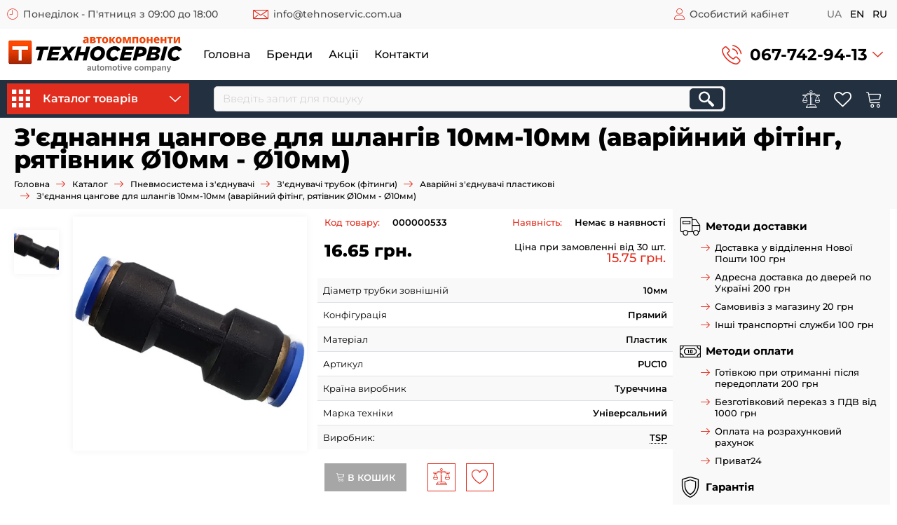

--- FILE ---
content_type: text/html; charset=utf-8
request_url: https://tehnoservic.com.ua/shop/pnevmosistema-i-soediniteli/soediniteli-trubok-fitingi/avariynye-soediniteli-plastikovye/zyednuvach-galmivnoyi-trubky-pryamyj-pl/
body_size: 29870
content:
<!DOCTYPE html>
<!--[if IE]><![endif]-->
<!--[if IE 8 ]><html dir="ltr" lang="uk" class="ie8"><![endif]-->
<!--[if IE 9 ]><html dir="ltr" lang="uk" class="ie9"><![endif]-->
<!--[if (gt IE 9)|!(IE)]><!-->
<html dir="ltr" lang="uk">
<!--<![endif]-->
<head>
<meta charset="UTF-8" />
<meta name="viewport" content="width=device-width, initial-scale=1">
<meta http-equiv="X-UA-Compatible" content="IE=edge">
<title>З'єднання цангове для шлангів 10мм-10мм (аварійний фітінг, рятівник Ø10мм - Ø10мм)</title>
<meta name="robots" content="index,follow" />
<base href="https://tehnoservic.com.ua/" />
<meta name="description" content="З'єднання цангове для шлангів 10мм-10мм (аварійний фітінг, рятівник Ø10мм - Ø10мм) → 【 ТЕХНОСЕРВІС 】 ⚙️ Кращі ціни на TIR та СНД Автозапчастини ✔️ Висока якість ✔️ Великий вибір ☎️ 050-177-44-34 ✈️ Швидка доставка в Київ, Львів, Івано-Франківськ, Рівне, Вінницю та по Україні." />
<meta property="og:title" content="З'єднання цангове для шлангів 10мм-10мм (аварійний фітінг, рятівник Ø10мм - Ø10мм)" />
<meta property="og:type" content="website" />
<meta property="og:url" content="https://tehnoservic.com.ua/shop/pnevmosistema-i-soediniteli/soediniteli-trubok-fitingi/avariynye-soediniteli-plastikovye/zyednuvach-galmivnoyi-trubky-pryamyj-pl/" />
<meta property="og:image" content="https://tehnoservic.com.ua/image/catalog/logo.png" />
<meta property="og:site_name" content="Техносервіс" />
<link rel="apple-touch-icon" sizes="180x180" href="/image/icon/apple-touch-icon.png">
<link rel="icon" type="image/png" sizes="32x32" href="/image/icon/favicon-32x32.png">
<link rel="icon" type="image/png" sizes="16x16" href="/image/icon/favicon-16x16.png">
<link rel="manifest" href="/image/icon/site.webmanifest">
<link rel="mask-icon" href="/image/icon/safari-pinned-tab.svg" color="#e12d1e">
<link rel="shortcut icon" href="/image/icon/favicon.ico">
<meta name="msapplication-TileColor" content="#ffffff">
<meta name="msapplication-config" content="/image/icon/browserconfig.xml">
<meta name="theme-color" content="#ffffff">
<script src="catalog/view/javascript/jquery/jquery-2.1.1.min.js" type="text/javascript"></script>
<link href="catalog/view/javascript/bootstrap/css/bootstrap.min.css" rel="stylesheet" media="screen" />
<script src="catalog/view/javascript/bootstrap/js/bootstrap.min.js" type="text/javascript"></script>
<link rel="preconnect" href="https://fonts.gstatic.com" crossorigin>
<link rel="preload" as="style" href="/catalog/view/theme/tehnoservic/fonts/fonst-googleapis.min.css">
<link href="/catalog/view/theme/tehnoservic/fonts/fonst-googleapis.min.css" rel="stylesheet" media="print" onload="this.onload=null;this.removeAttribute('media');">
<noscript>
  <link href="/catalog/view/theme/tehnoservic/fonts/fonst-googleapis.min.css" rel="stylesheet">
</noscript>
<script>
var globalConfig = {
  Customer: {
    isLogged: ''
  }
}
</script>
<link href="catalog/view/javascript/jquery/magnific/magnific-popup.css" type="text/css" rel="stylesheet" media="screen" />
<link href="catalog/view/javascript/jquery/swiper/css/swiper.min.css" type="text/css" rel="stylesheet" media="screen" />
<link href="catalog/view/javascript/jquery/swiper/css/opencart.css" type="text/css" rel="stylesheet" media="screen" />
<link href="catalog/view/theme/tehnoservic/stylesheet/stylesheet.css" rel="stylesheet">
<script src="catalog/view/javascript/jquery/magnific/jquery.magnific-popup.min.js" type="text/javascript"></script>
<script src="catalog/view/javascript/jquery/swiper/js/swiper.jquery.min.js" type="text/javascript"></script>
<script src="catalog/view/javascript/ocnp_novaposhta/checkout.js" type="text/javascript"></script>
<script src="catalog/view/javascript/common.min.js" type="text/javascript"></script>
<link href="https://tehnoservic.com.ua/shop/pnevmosistema-i-soediniteli/soediniteli-trubok-fitingi/avariynye-soediniteli-plastikovye/zyednuvach-galmivnoyi-trubky-pryamyj-pl/" rel="canonical" />
<link href="https://tehnoservic.com.ua/image/catalog/Фавікон 1.jpg" rel="icon" />
<!-- Google tag (gtag.js) -->
<script async src="https://www.googletagmanager.com/gtag/js?id=G-MLTTLF44XY"></script>
<script>
  window.dataLayer = window.dataLayer || [];
  function gtag(){dataLayer.push(arguments);}
  gtag('js', new Date());

  gtag('config', 'G-MLTTLF44XY');
</script>
</head>
<body>
<div class="s-top">
  <div class="container">
    <div class="s-top__row row">
              <div class="s-top__open col-auto hidden-xs hidden-sm"><i aria-hidden="true" class="icon icon-clock2 s-top__icon"></i> <span class="s-top__link">Понеділок - П'ятниця з 09:00 до 18:00</span></div>
            <div class="s-top__email col-auto"><i aria-hidden="true" class="icon icon-envelope2 s-top__icon"></i> <a class="s-top__link" href="mailto:info@tehnoservic.com.ua">info@tehnoservic.com.ua</a></div>
            <div class="s-top__account col-auto"><i aria-hidden="true" class="icon icon-user"></i> <a class="s-top__link" href="https://tehnoservic.com.ua/login/" data-action="showLoginForm">Особистий кабінет</a></div>
            <div class="s-top__language col-auto"><div class="s-lang">
    <a class="s-lang__select active" href="https://tehnoservic.com.ua/shop/pnevmosistema-i-soediniteli/soediniteli-trubok-fitingi/avariynye-soediniteli-plastikovye/zyednuvach-galmivnoyi-trubky-pryamyj-pl/" name="uk-ua">ua</a>
    <a class="s-lang__select" href="https://tehnoservic.com.ua/en/shop/pnevmosistema-i-soediniteli-en/soediniteli-trubok-fitingi-en/avariynye-soediniteli-plastikovye-en/zyednuvach-galmivnoyi-trubky-pryamyj-pl-en/" name="en-gb">en</a>
    <a class="s-lang__select" href="https://tehnoservic.com.ua/ru/shop/pnevmosistema-i-soediniteli-ru/soediniteli-trubok-fitingi-ru/avariynye-soediniteli-plastikovye-ru/soedinitely-avarijnyj-plastikovyj-czangovyj-trubki-pvh-fiting-spasately-puc10-o-10mm-o-10mm-pryamoj/" name="ru-ru">ru</a>
  </div>
</div>
    </div>
  </div>
</div>
<header class="s-header">
  <div class="container">
    <div class="row">
      <div class="col s-header__logo" id="logo">
                              <a href="https://tehnoservic.com.ua/"><img src="https://tehnoservic.com.ua/image/catalog/logo.png" title="ТЕХНОСЕРВІС" alt="ТЕХНОСЕРВІС" class="img-responsive" /></a>
                        </div>
      <div class="col align-self-center hidden-xs hidden-sm">
                <div class="s-header__links">
                    <a class="s-header__linkItem" href="https://tehnoservic.com.ua/">Головна</a>
                    <a class="s-header__linkItem" href="https://tehnoservic.com.ua/brands/">Бренди</a>
                    <a class="s-header__linkItem" href="https://tehnoservic.com.ua/special/">Акції</a>
                    <a class="s-header__linkItem" href="https://tehnoservic.com.ua/kontakty/">Контакти</a>
                  </div>
              </div>
      <div class="col-auto ml-auto">
        <div class="dropdown s-headerTel">
          <span class="s-headerTel__row" data-toggle="dropdown" role="button" aria-haspopup="true" aria-expanded="false"><i aria-hidden="true" class="icon icon-phone1 icon-lg"></i> <a class="s-headerTel__link" href="tel:0677429413">067-742-94-13</a> <i aria-hidden="true" class="icon icon-down-arrow1"></i></span>
          <ul class="dropdown-menu s-headerTel__dropdown" id="headerTelephones">
            <li class="s-headerTel__item"><i aria-hidden="true" class="icon icon-phone1"></i> <a href="tel:0677429413">067-742-94-13</a> Viber</li>
                        <li class="s-headerTel__item"><i aria-hidden="true" class="icon icon-phone1"></i> <a href="tel:0501774434">050-177-44-34</a></li>
                                    <li class="s-headerTel__item"><i aria-hidden="true" class="icon icon-phone1"></i> <a href="tel:0931067363">093-106-73-63</a></li>
                      </ul>
        </div>
      </div>
    </div>
  </div>
</header>
<nav class="s-nav position-sticky">
  <div class="container">
    <div class="row flex-nowrap">
      <div class="col-auto s-nav__catalog">  <nav id="menu" class="dropdown s-n-catalog">
    <button type="button" class="btn btn-primary s-n-catalog__btn" data-toggle="dropdown"><i aria-hidden="true" class="icon icon-menu-6"></i> Каталог товарів <i aria-hidden="true" class="icon icon-down-arrow1"></i></button>
    <div class="dropdown-menu s-n-catalog__dropdown">
      <ul class="s-n-catalog__nav">
                        <li class="s-n-dropdown"><a href="https://tehnoservic.com.ua/product-category/optika-i-svetotehnika/" class="s-n-catalog__link"><span>Оптика і світлотехніка</span><i aria-hidden="true" class="icon icon-arrow-right s-n-catalog__arrow"></i></a>
        <span class="s-n-dropdown__btn" data-toggle="collapse" data-target=".categoryChildren103"><i aria-hidden="true" class="icon icon-chevron-down"></i></span>
          <div class="collapse s-n-dropdown__wrapper categoryChildren103">
            <div class="s-n-dropdown__inner">              <ul class="list-unstyled s-n-sub__list">
                                                <li class="s-n-dropdown"><a href="https://tehnoservic.com.ua/product-category/optika-i-svetotehnika/mayachki-i-paneli-probleskovye/" class="s-n-sub__link"><span>Маячки і панелі проблискові</span><i aria-hidden="true" class="icon icon-arrow-right s-n-catalog__arrow"></i></a>
                <span class="s-n-dropdown__btn" data-toggle="collapse" data-target=".categoryChildren2104"><i aria-hidden="true" class="icon icon-chevron-down"></i></span>
                  <div class="collapse s-n-dropdown__wrapper categoryChildren2104">
                    <div class="s-n-dropdown__inner">
                      <ul class="list-unstyled s-n-sub__list">
                                                <li><a class="s-n-sub__link" href="https://tehnoservic.com.ua/product-category/optika-i-svetotehnika/mayachki-i-paneli-probleskovye/problyskova-svitlova-panel/">Проблискові світлові панелі</a></li>
                                                <li><a class="s-n-sub__link" href="https://tehnoservic.com.ua/product-category/optika-i-svetotehnika/mayachki-i-paneli-probleskovye/stroboskopy-dkho-spetssyhnaly/">Стробоскопи дхо спецсигнали</a></li>
                                                <li><a class="s-n-sub__link" href="https://tehnoservic.com.ua/product-category/optika-i-svetotehnika/mayachki-i-paneli-probleskovye/mayachki-jovti/">Маячки жовті</a></li>
                                                <li><a class="s-n-sub__link" href="https://tehnoservic.com.ua/product-category/optika-i-svetotehnika/mayachki-i-paneli-probleskovye/mayachki-sini/">Маячки сині</a></li>
                                                <li><a class="s-n-sub__link" href="https://tehnoservic.com.ua/product-category/optika-i-svetotehnika/mayachki-i-paneli-probleskovye/mayachki-chervoni/">Маячки червоні</a></li>
                                                <li><a class="s-n-sub__link" href="https://tehnoservic.com.ua/product-category/optika-i-svetotehnika/mayachki-i-paneli-probleskovye/kriplennya-dlya-mayakiv/">Кріплення для маяків</a></li>
                                              </ul>
                    </div>
                  </div>
                </li>
                                                                <li><a class="s-n-sub__link" href="https://tehnoservic.com.ua/product-category/optika-i-svetotehnika/habarytni-likhtari-z-lohotypom/">Габаритні ліхтарі з логотипом</a></li>
                                                                <li><a class="s-n-sub__link" href="https://tehnoservic.com.ua/product-category/optika-i-svetotehnika/gabaritni-lihtari-kabini/">Ліхтарі кабіни габарити повороти</a></li>
                                                                <li><a class="s-n-sub__link" href="https://tehnoservic.com.ua/product-category/optika-i-svetotehnika/gabaritni-lihtari-kuzovu-ta-prichepu/">Габаритні ліхтарі кузову та причепу</a></li>
                                                                <li><a class="s-n-sub__link" href="https://tehnoservic.com.ua/product-category/optika-i-svetotehnika/gabarit-zanosu-prichepa/">Габарит заносу причепа</a></li>
                                                                <li><a class="s-n-sub__link" href="https://tehnoservic.com.ua/product-category/optika-i-svetotehnika/gabaritni-lihtari-dekorativni/">Габаритні ліхтарі декоративні</a></li>
                                                                <li><a class="s-n-sub__link" href="https://tehnoservic.com.ua/product-category/optika-i-svetotehnika/podsvetka-nomera/">Освітлення номерного знаку</a></li>
                                              </ul>
                            <ul class="list-unstyled s-n-sub__list">
                                                <li><a class="s-n-sub__link" href="https://tehnoservic.com.ua/product-category/optika-i-svetotehnika/pidsvitka-salonu/">Підсвітка салону</a></li>
                                                                <li><a class="s-n-sub__link" href="https://tehnoservic.com.ua/product-category/optika-i-svetotehnika/svitlovidbivachi/">Світловідбивачі</a></li>
                                                                <li class="s-n-dropdown"><a href="https://tehnoservic.com.ua/product-category/optika-i-svetotehnika/fary-dopolnitelnye/" class="s-n-sub__link"><span>Фари додаткові</span><i aria-hidden="true" class="icon icon-arrow-right s-n-catalog__arrow"></i></a>
                <span class="s-n-dropdown__btn" data-toggle="collapse" data-target=".categoryChildren2137"><i aria-hidden="true" class="icon icon-chevron-down"></i></span>
                  <div class="collapse s-n-dropdown__wrapper categoryChildren2137">
                    <div class="s-n-dropdown__inner">
                      <ul class="list-unstyled s-n-sub__list">
                                                <li><a class="s-n-sub__link" href="https://tehnoservic.com.ua/product-category/optika-i-svetotehnika/fary-dopolnitelnye/svitlodiodni-fari-blijnogo-svitla/">Світлодіодні фари ближнього світла з СТГ</a></li>
                                              </ul>
                    </div>
                  </div>
                </li>
                                                                <li><a class="s-n-sub__link" href="https://tehnoservic.com.ua/product-category/optika-i-svetotehnika/fary/">Фари</a></li>
                                                                <li class="s-n-dropdown"><a href="https://tehnoservic.com.ua/product-category/optika-i-svetotehnika/fonari-zadnie/" class="s-n-sub__link"><span>Ліхтарі задні</span><i aria-hidden="true" class="icon icon-arrow-right s-n-catalog__arrow"></i></a>
                <span class="s-n-dropdown__btn" data-toggle="collapse" data-target=".categoryChildren2122"><i aria-hidden="true" class="icon icon-chevron-down"></i></span>
                  <div class="collapse s-n-dropdown__wrapper categoryChildren2122">
                    <div class="s-n-dropdown__inner">
                      <ul class="list-unstyled s-n-sub__list">
                                                <li><a class="s-n-sub__link" href="https://tehnoservic.com.ua/product-category/optika-i-svetotehnika/fonari-zadnie/likhtari-na-lehkovi-prychepy/">Ліхтарі на легкові причепи</a></li>
                                                <li><a class="s-n-sub__link" href="https://tehnoservic.com.ua/product-category/optika-i-svetotehnika/fonari-zadnie/likhtari-na-vantazhni-prychepy/">Ліхтарі на вантажні причепи</a></li>
                                                <li><a class="s-n-sub__link" href="https://tehnoservic.com.ua/product-category/optika-i-svetotehnika/fonari-zadnie/likhtari-na-daf-man-mercedes-renault-volvo-scania-iveco/">Ліхтарі на ДАФ MAN MERCEDES RENAULT VOLVO SCANIA IVECO</a></li>
                                                <li><a class="s-n-sub__link" href="https://tehnoservic.com.ua/product-category/optika-i-svetotehnika/fonari-zadnie/likhtari-na-kraz-maz-kamaz-uaz-haz-zil-ural/">Ліхтарі на Краз Маз Камаз Уаз Газ Зіл Урал</a></li>
                                              </ul>
                    </div>
                  </div>
                </li>
                                                                <li><a class="s-n-sub__link" href="https://tehnoservic.com.ua/product-category/optika-i-svetotehnika/lampochki/">Лампочки</a></li>
                                              </ul>
              </div>
            </div>
        </li>
                                <li class="s-n-dropdown"><a href="https://tehnoservic.com.ua/product-category/elektrika-razemy-kabelya/" class="s-n-catalog__link"><span>Електрика, роз'єми, кабелі</span><i aria-hidden="true" class="icon icon-arrow-right s-n-catalog__arrow"></i></a>
        <span class="s-n-dropdown__btn" data-toggle="collapse" data-target=".categoryChildren85"><i aria-hidden="true" class="icon icon-chevron-down"></i></span>
          <div class="collapse s-n-dropdown__wrapper categoryChildren85">
            <div class="s-n-dropdown__inner">              <ul class="list-unstyled s-n-sub__list">
                                                <li><a class="s-n-sub__link" href="https://tehnoservic.com.ua/product-category/elektrika-razemy-kabelya/knopky-tumblery/">Кнопки, тумблери</a></li>
                                                                <li><a class="s-n-sub__link" href="https://tehnoservic.com.ua/product-category/elektrika-razemy-kabelya/vyklyuchateli-massy/">Вимикачі маси</a></li>
                                                                <li><a class="s-n-sub__link" href="https://tehnoservic.com.ua/product-category/elektrika-razemy-kabelya/kabeli-elektricheskie/">Кабелі електричні</a></li>
                                                                <li><a class="s-n-sub__link" href="https://tehnoservic.com.ua/product-category/elektrika-razemy-kabelya/razemy-elektricheskie/">Роз'єми електричні</a></li>
                                                                <li><a class="s-n-sub__link" href="https://tehnoservic.com.ua/product-category/elektrika-razemy-kabelya/klemy-peremychki-provoda-akb/">Клеми, перемички, дроти АКБ</a></li>
                                                                <li><a class="s-n-sub__link" href="https://tehnoservic.com.ua/product-category/elektrika-razemy-kabelya/signaly-zvukovye/">Сигнали звукові</a></li>
                                                                <li><a class="s-n-sub__link" href="https://tehnoservic.com.ua/product-category/elektrika-razemy-kabelya/raznoe/">Різне</a></li>
                                              </ul>
              </div>
            </div>
        </li>
                                <li class="s-n-dropdown"><a href="https://tehnoservic.com.ua/product-category/pnevmosistema-i-soediniteli/" class="s-n-catalog__link"><span>Пневмосистема і з'єднувачі</span><i aria-hidden="true" class="icon icon-arrow-right s-n-catalog__arrow"></i></a>
        <span class="s-n-dropdown__btn" data-toggle="collapse" data-target=".categoryChildren87"><i aria-hidden="true" class="icon icon-chevron-down"></i></span>
          <div class="collapse s-n-dropdown__wrapper categoryChildren87">
            <div class="s-n-dropdown__inner">              <ul class="list-unstyled s-n-sub__list">
                                                <li class="s-n-dropdown"><a href="https://tehnoservic.com.ua/product-category/pnevmosistema-i-soediniteli/pnevmaticheskie-trubki-shlangi/" class="s-n-sub__link"><span>Пневматичні трубки (шланги)</span><i aria-hidden="true" class="icon icon-arrow-right s-n-catalog__arrow"></i></a>
                <span class="s-n-dropdown__btn" data-toggle="collapse" data-target=".categoryChildren2112"><i aria-hidden="true" class="icon icon-chevron-down"></i></span>
                  <div class="collapse s-n-dropdown__wrapper categoryChildren2112">
                    <div class="s-n-dropdown__inner">
                      <ul class="list-unstyled s-n-sub__list">
                                                <li><a class="s-n-sub__link" href="https://tehnoservic.com.ua/product-category/pnevmosistema-i-soediniteli/pnevmaticheskie-trubki-shlangi/trubka-shlang-poliamid-ra/">Трубка (шланг) поліамід РА</a></li>
                                                <li><a class="s-n-sub__link" href="https://tehnoservic.com.ua/product-category/pnevmosistema-i-soediniteli/pnevmaticheskie-trubki-shlangi/trubka-shlang-polietilen-re/">Трубка (шланг) поліетилен РЕ</a></li>
                                              </ul>
                    </div>
                  </div>
                </li>
                                                                <li class="s-n-dropdown"><a href="https://tehnoservic.com.ua/product-category/pnevmosistema-i-soediniteli/soediniteli-trubok-fitingi/" class="s-n-sub__link"><span>З'єднувачі трубок (фітинги)</span><i aria-hidden="true" class="icon icon-arrow-right s-n-catalog__arrow"></i></a>
                <span class="s-n-dropdown__btn" data-toggle="collapse" data-target=".categoryChildren297"><i aria-hidden="true" class="icon icon-chevron-down"></i></span>
                  <div class="collapse s-n-dropdown__wrapper categoryChildren297">
                    <div class="s-n-dropdown__inner">
                      <ul class="list-unstyled s-n-sub__list">
                                                <li><a class="s-n-sub__link" href="https://tehnoservic.com.ua/product-category/pnevmosistema-i-soediniteli/soediniteli-trubok-fitingi/avariynye-soediniteli-plastikovye/">Аварійні з'єднувачі пластикові</a></li>
                                                <li><a class="s-n-sub__link" href="https://tehnoservic.com.ua/product-category/pnevmosistema-i-soediniteli/soediniteli-trubok-fitingi/avariynye-soediniteli-metallicheskie/">Аварійні з'єднувачі металеві</a></li>
                                                <li><a class="s-n-sub__link" href="https://tehnoservic.com.ua/product-category/pnevmosistema-i-soediniteli/soediniteli-trubok-fitingi/soediniteli-s-rezbovym-soedineniem/">З'єднувачі з метричним різьбовим з'єднанням</a></li>
                                                <li><a class="s-n-sub__link" href="https://tehnoservic.com.ua/product-category/pnevmosistema-i-soediniteli/soediniteli-trubok-fitingi/ziednuvachi-z-diuimovym-rizbovym-ziednanniam/">З'єднувачі з дюймовим різьбовим з'єднанням</a></li>
                                                <li><a class="s-n-sub__link" href="https://tehnoservic.com.ua/product-category/pnevmosistema-i-soediniteli/soediniteli-trubok-fitingi/soediniteli-razbornye-furnitura/">З'єднувачі розбірні (фурнітура)</a></li>
                                                <li><a class="s-n-sub__link" href="https://tehnoservic.com.ua/product-category/pnevmosistema-i-soediniteli/soediniteli-trubok-fitingi/ugolki-perehodniki-shtutsera/">Уголки Перехідники Штуцера</a></li>
                                              </ul>
                    </div>
                  </div>
                </li>
                                                                <li><a class="s-n-sub__link" href="https://tehnoservic.com.ua/product-category/pnevmosistema-i-soediniteli/kameri-tormozni-energoakkumulyatori/">Камери гальмівні (енергоаккумулятори)</a></li>
                                                                <li><a class="s-n-sub__link" href="https://tehnoservic.com.ua/product-category/pnevmosistema-i-soediniteli/klapany-pnevmaticheskie/">Клапани пневматичні</a></li>
                                                                <li><a class="s-n-sub__link" href="https://tehnoservic.com.ua/product-category/pnevmosistema-i-soediniteli/krani-pnevmatuchni/">Крани пневматичні</a></li>
                                                                <li><a class="s-n-sub__link" href="https://tehnoservic.com.ua/product-category/pnevmosistema-i-soediniteli/pnevmogidravlichni-pidsilyuvachi-zcheplennya-pgu/">Пневмогідравлічні підсилювачі зчеплення (ПГУ)</a></li>
                                                                <li><a class="s-n-sub__link" href="https://tehnoservic.com.ua/product-category/pnevmosistema-i-soediniteli/roz-emi-spoluchni/">Роз'єми з'єднувальні</a></li>
                                                                <li><a class="s-n-sub__link" href="https://tehnoservic.com.ua/product-category/pnevmosistema-i-soediniteli/shlangi-krucheni/">Шланги кручені</a></li>
                                                                <li><a class="s-n-sub__link" href="https://tehnoservic.com.ua/product-category/pnevmosistema-i-soediniteli/osushuvach-povitrya/">Осушувач повітря</a></li>
                                              </ul>
              </div>
            </div>
        </li>
                                <li class="s-n-dropdown"><a href="https://tehnoservic.com.ua/product-category/zapchastini-kuzova-i-kabini/" class="s-n-catalog__link"><span>Запчастини кузова і кабіни</span><i aria-hidden="true" class="icon icon-arrow-right s-n-catalog__arrow"></i></a>
        <span class="s-n-dropdown__btn" data-toggle="collapse" data-target=".categoryChildren141"><i aria-hidden="true" class="icon icon-chevron-down"></i></span>
          <div class="collapse s-n-dropdown__wrapper categoryChildren141">
            <div class="s-n-dropdown__inner">              <ul class="list-unstyled s-n-sub__list">
                                                <li><a class="s-n-sub__link" href="https://tehnoservic.com.ua/product-category/zapchastini-kuzova-i-kabini/krishki-baka-masla-adblue/">Кришки бака, масла, Adblue</a></li>
                                              </ul>
              </div>
            </div>
        </li>
                                <li><a href="https://tehnoservic.com.ua/product-category/palyvni-forsunky/" class="s-n-catalog__link"><span>Паливні форсунки</span></a></li>
                                <li class="s-n-dropdown"><a href="https://tehnoservic.com.ua/product-category/inshi-zapchastini/" class="s-n-catalog__link"><span>Інші запчастини</span><i aria-hidden="true" class="icon icon-arrow-right s-n-catalog__arrow"></i></a>
        <span class="s-n-dropdown__btn" data-toggle="collapse" data-target=".categoryChildren157"><i aria-hidden="true" class="icon icon-chevron-down"></i></span>
          <div class="collapse s-n-dropdown__wrapper categoryChildren157">
            <div class="s-n-dropdown__inner">              <ul class="list-unstyled s-n-sub__list">
                                                <li><a class="s-n-sub__link" href="https://tehnoservic.com.ua/product-category/inshi-zapchastini/vis-i-kolesa/">Вісь і колеса</a></li>
                                              </ul>
              </div>
            </div>
        </li>
                                <li><a href="https://tehnoservic.com.ua/product-category/filtra/" class="s-n-catalog__link"><span>Фільтра</span></a></li>
                                <li class="s-n-dropdown"><a href="https://tehnoservic.com.ua/product-category/instrumenti-ta-priladdya/" class="s-n-catalog__link"><span>Інструменти та приладдя</span><i aria-hidden="true" class="icon icon-arrow-right s-n-catalog__arrow"></i></a>
        <span class="s-n-dropdown__btn" data-toggle="collapse" data-target=".categoryChildren93"><i aria-hidden="true" class="icon icon-chevron-down"></i></span>
          <div class="collapse s-n-dropdown__wrapper categoryChildren93">
            <div class="s-n-dropdown__inner">              <ul class="list-unstyled s-n-sub__list">
                                                <li><a class="s-n-sub__link" href="https://tehnoservic.com.ua/product-category/instrumenti-ta-priladdya/nasos-dlia-perekachky-palyva/">Насос для перекачки палива</a></li>
                                                                <li class="s-n-dropdown"><a href="https://tehnoservic.com.ua/product-category/instrumenti-ta-priladdya/pidkachka-kolis/" class="s-n-sub__link"><span>Підкачка коліс шиномонтаж</span><i aria-hidden="true" class="icon icon-arrow-right s-n-catalog__arrow"></i></a>
                <span class="s-n-dropdown__btn" data-toggle="collapse" data-target=".categoryChildren294"><i aria-hidden="true" class="icon icon-chevron-down"></i></span>
                  <div class="collapse s-n-dropdown__wrapper categoryChildren294">
                    <div class="s-n-dropdown__inner">
                      <ul class="list-unstyled s-n-sub__list">
                                                <li><a class="s-n-sub__link" href="https://tehnoservic.com.ua/product-category/instrumenti-ta-priladdya/pidkachka-kolis/zolotnyk-ventylia/">Золотник вентиля</a></li>
                                                <li><a class="s-n-sub__link" href="https://tehnoservic.com.ua/product-category/instrumenti-ta-priladdya/pidkachka-kolis/kovpachky-na-ventyl/">Ковпачки на вентиль</a></li>
                                                <li><a class="s-n-sub__link" href="https://tehnoservic.com.ua/product-category/instrumenti-ta-priladdya/pidkachka-kolis/nabory-dlia-remontu-bezkamernykh-shyn/">Набори для ремонту безкамерних  шин </a></li>
                                                <li><a class="s-n-sub__link" href="https://tehnoservic.com.ua/product-category/instrumenti-ta-priladdya/pidkachka-kolis/nakonechnyk-dlia-pidkachuvannia-shyn/">Наконечник для підкачування шин</a></li>
                                                <li><a class="s-n-sub__link" href="https://tehnoservic.com.ua/product-category/instrumenti-ta-priladdya/pidkachka-kolis/podovzhuvach-ventylia-dlia-pidkachuvannia-shyn/">Подовжувач вентиля для підкачування шин</a></li>
                                                <li><a class="s-n-sub__link" href="https://tehnoservic.com.ua/product-category/instrumenti-ta-priladdya/pidkachka-kolis/shlanh-ta-pistolet-dlia-pidkachky-shyn/">Шланг та пістолет для підкачки шин </a></li>
                                              </ul>
                    </div>
                  </div>
                </li>
                                                                <li class="s-n-dropdown"><a href="https://tehnoservic.com.ua/product-category/instrumenti-ta-priladdya/vse-dlya-zmaschennya/" class="s-n-sub__link"><span>Все для змащення</span><i aria-hidden="true" class="icon icon-arrow-right s-n-catalog__arrow"></i></a>
                <span class="s-n-dropdown__btn" data-toggle="collapse" data-target=".categoryChildren2131"><i aria-hidden="true" class="icon icon-chevron-down"></i></span>
                  <div class="collapse s-n-dropdown__wrapper categoryChildren2131">
                    <div class="s-n-dropdown__inner">
                      <ul class="list-unstyled s-n-sub__list">
                                                <li><a class="s-n-sub__link" href="https://tehnoservic.com.ua/product-category/instrumenti-ta-priladdya/vse-dlya-zmaschennya/pres-maslianky/">Прес-маслянки</a></li>
                                                <li><a class="s-n-sub__link" href="https://tehnoservic.com.ua/product-category/instrumenti-ta-priladdya/vse-dlya-zmaschennya/shpryts-dlia-smazky-ta-komplektuiuchi/">Шприц для смазки та комплектуючі</a></li>
                                              </ul>
                    </div>
                  </div>
                </li>
                                                                <li><a class="s-n-sub__link" href="https://tehnoservic.com.ua/product-category/instrumenti-ta-priladdya/klyuchi/">Ключі</a></li>
                                                                <li><a class="s-n-sub__link" href="https://tehnoservic.com.ua/product-category/instrumenti-ta-priladdya/grushi-palivni-ta-aksesuari/">Груші паливні та аксесуари</a></li>
                                                                <li><a class="s-n-sub__link" href="https://tehnoservic.com.ua/product-category/instrumenti-ta-priladdya/rizne/">Різне</a></li>
                                              </ul>
              </div>
            </div>
        </li>
                                <li class="s-n-dropdown"><a href="https://tehnoservic.com.ua/product-category/aksesuari/" class="s-n-catalog__link"><span>Аксесуари</span><i aria-hidden="true" class="icon icon-arrow-right s-n-catalog__arrow"></i></a>
        <span class="s-n-dropdown__btn" data-toggle="collapse" data-target=".categoryChildren119"><i aria-hidden="true" class="icon icon-chevron-down"></i></span>
          <div class="collapse s-n-dropdown__wrapper categoryChildren119">
            <div class="s-n-dropdown__inner">              <ul class="list-unstyled s-n-sub__list">
                                                <li><a class="s-n-sub__link" href="https://tehnoservic.com.ua/product-category/aksesuari/informatsiini-tablychky-dlia-vantazhivok/">Інформаційні таблички для вантажівок</a></li>
                                                                <li><a class="s-n-sub__link" href="https://tehnoservic.com.ua/product-category/aksesuari/pistolet-produvky-kabiny/">Пістолет продувки кабіни</a></li>
                                                                <li><a class="s-n-sub__link" href="https://tehnoservic.com.ua/product-category/aksesuari/tablychky-adr/">Таблички ADR</a></li>
                                              </ul>
              </div>
            </div>
        </li>
                                <li class="s-n-dropdown"><a href="https://tehnoservic.com.ua/product-category/zapchastini-do-tehniki-snd/" class="s-n-catalog__link"><span>Запчастини до техніки СНД</span><i aria-hidden="true" class="icon icon-arrow-right s-n-catalog__arrow"></i></a>
        <span class="s-n-dropdown__btn" data-toggle="collapse" data-target=".categoryChildren60"><i aria-hidden="true" class="icon icon-chevron-down"></i></span>
          <div class="collapse s-n-dropdown__wrapper categoryChildren60">
            <div class="s-n-dropdown__inner">              <ul class="list-unstyled s-n-sub__list">
                                                <li><a class="s-n-sub__link" href="https://tehnoservic.com.ua/product-category/zapchastini-do-tehniki-snd/dvigun/">Двигун</a></li>
                                                                <li><a class="s-n-sub__link" href="https://tehnoservic.com.ua/product-category/zapchastini-do-tehniki-snd/kuzov-kabina-vikno-vitrove/">Кузов, кабіна, вікно вітрове</a></li>
                                                                <li><a class="s-n-sub__link" href="https://tehnoservic.com.ua/product-category/zapchastini-do-tehniki-snd/oholodjennya-opalennya/">Охолодження-опалення</a></li>
                                                                <li class="s-n-dropdown"><a href="https://tehnoservic.com.ua/product-category/zapchastini-do-tehniki-snd/transmisiya/" class="s-n-sub__link"><span>Трансмісія</span><i aria-hidden="true" class="icon icon-arrow-right s-n-catalog__arrow"></i></a>
                <span class="s-n-dropdown__btn" data-toggle="collapse" data-target=".categoryChildren275"><i aria-hidden="true" class="icon icon-chevron-down"></i></span>
                  <div class="collapse s-n-dropdown__wrapper categoryChildren275">
                    <div class="s-n-dropdown__inner">
                      <ul class="list-unstyled s-n-sub__list">
                                                <li><a class="s-n-sub__link" href="https://tehnoservic.com.ua/product-category/zapchastini-do-tehniki-snd/transmisiya/korobka-peredach/">Коробка передач</a></li>
                                                <li><a class="s-n-sub__link" href="https://tehnoservic.com.ua/product-category/zapchastini-do-tehniki-snd/transmisiya/val-kardanniy/">Вал карданний</a></li>
                                              </ul>
                    </div>
                  </div>
                </li>
                                                                <li class="s-n-dropdown"><a href="https://tehnoservic.com.ua/product-category/zapchastini-do-tehniki-snd/zcheplennya/" class="s-n-sub__link"><span>Зчеплення</span><i aria-hidden="true" class="icon icon-arrow-right s-n-catalog__arrow"></i></a>
                <span class="s-n-dropdown__btn" data-toggle="collapse" data-target=".categoryChildren273"><i aria-hidden="true" class="icon icon-chevron-down"></i></span>
                  <div class="collapse s-n-dropdown__wrapper categoryChildren273">
                    <div class="s-n-dropdown__inner">
                      <ul class="list-unstyled s-n-sub__list">
                                                <li><a class="s-n-sub__link" href="https://tehnoservic.com.ua/product-category/zapchastini-do-tehniki-snd/zcheplennya/disk-korzina-vijimniy/">Диск, корзина, вижимний</a></li>
                                                <li><a class="s-n-sub__link" href="https://tehnoservic.com.ua/product-category/zapchastini-do-tehniki-snd/zcheplennya/tsilindri-zcheplennya/">Циліндри зчеплення</a></li>
                                                <li><a class="s-n-sub__link" href="https://tehnoservic.com.ua/product-category/zapchastini-do-tehniki-snd/zcheplennya/komplektuyuchi-zcheplennya/">Комплектуючі зчеплення</a></li>
                                              </ul>
                    </div>
                  </div>
                </li>
                                                                <li class="s-n-dropdown"><a href="https://tehnoservic.com.ua/product-category/zapchastini-do-tehniki-snd/galmivna-sistema/" class="s-n-sub__link"><span>Гальмівна система</span><i aria-hidden="true" class="icon icon-arrow-right s-n-catalog__arrow"></i></a>
                <span class="s-n-dropdown__btn" data-toggle="collapse" data-target=".categoryChildren270"><i aria-hidden="true" class="icon icon-chevron-down"></i></span>
                  <div class="collapse s-n-dropdown__wrapper categoryChildren270">
                    <div class="s-n-dropdown__inner">
                      <ul class="list-unstyled s-n-sub__list">
                                                <li><a class="s-n-sub__link" href="https://tehnoservic.com.ua/product-category/zapchastini-do-tehniki-snd/galmivna-sistema/gidravlika-galmivnoi-sistemi/">Гідравліка гальмівної системи</a></li>
                                                <li><a class="s-n-sub__link" href="https://tehnoservic.com.ua/product-category/zapchastini-do-tehniki-snd/galmivna-sistema/komplektuyuchi-sistemi-galm/">Комплектуючі системи гальм</a></li>
                                                <li><a class="s-n-sub__link" href="https://tehnoservic.com.ua/product-category/zapchastini-do-tehniki-snd/galmivna-sistema/vajeli-galmivni/">Важелі гальмівні</a></li>
                                              </ul>
                    </div>
                  </div>
                </li>
                                                                <li class="s-n-dropdown"><a href="https://tehnoservic.com.ua/product-category/zapchastini-do-tehniki-snd/pnevmatichna-sistema/" class="s-n-sub__link"><span>Пневматична система</span><i aria-hidden="true" class="icon icon-arrow-right s-n-catalog__arrow"></i></a>
                <span class="s-n-dropdown__btn" data-toggle="collapse" data-target=".categoryChildren262"><i aria-hidden="true" class="icon icon-chevron-down"></i></span>
                  <div class="collapse s-n-dropdown__wrapper categoryChildren262">
                    <div class="s-n-dropdown__inner">
                      <ul class="list-unstyled s-n-sub__list">
                                                <li><a class="s-n-sub__link" href="https://tehnoservic.com.ua/product-category/zapchastini-do-tehniki-snd/pnevmatichna-sistema/klapan-zvorotniy/">Клапан зворотній</a></li>
                                                <li><a class="s-n-sub__link" href="https://tehnoservic.com.ua/product-category/zapchastini-do-tehniki-snd/pnevmatichna-sistema/pnevmatichne-obladnannya/">Пневматичне обладнання</a></li>
                                              </ul>
                    </div>
                  </div>
                </li>
                                                                <li class="s-n-dropdown"><a href="https://tehnoservic.com.ua/product-category/zapchastini-do-tehniki-snd/palivna-sistema/" class="s-n-sub__link"><span>Паливна система</span><i aria-hidden="true" class="icon icon-arrow-right s-n-catalog__arrow"></i></a>
                <span class="s-n-dropdown__btn" data-toggle="collapse" data-target=".categoryChildren289"><i aria-hidden="true" class="icon icon-chevron-down"></i></span>
                  <div class="collapse s-n-dropdown__wrapper categoryChildren289">
                    <div class="s-n-dropdown__inner">
                      <ul class="list-unstyled s-n-sub__list">
                                                <li><a class="s-n-sub__link" href="https://tehnoservic.com.ua/product-category/zapchastini-do-tehniki-snd/palivna-sistema/nasosi-palivni/">Насоси паливні</a></li>
                                                <li><a class="s-n-sub__link" href="https://tehnoservic.com.ua/product-category/zapchastini-do-tehniki-snd/palivna-sistema/komplektuyuchi-palivnoi-sistemi/">Комплектуючі паливної системи</a></li>
                                              </ul>
                    </div>
                  </div>
                </li>
                                                                <li class="s-n-dropdown"><a href="https://tehnoservic.com.ua/product-category/zapchastini-do-tehniki-snd/hodova-chastina/" class="s-n-sub__link"><span>Ходова частина</span><i aria-hidden="true" class="icon icon-arrow-right s-n-catalog__arrow"></i></a>
                <span class="s-n-dropdown__btn" data-toggle="collapse" data-target=".categoryChildren267"><i aria-hidden="true" class="icon icon-chevron-down"></i></span>
                  <div class="collapse s-n-dropdown__wrapper categoryChildren267">
                    <div class="s-n-dropdown__inner">
                      <ul class="list-unstyled s-n-sub__list">
                                                <li><a class="s-n-sub__link" href="https://tehnoservic.com.ua/product-category/zapchastini-do-tehniki-snd/hodova-chastina/mosti-kolesa-stupitsi/">Мости, колеса, ступиці</a></li>
                                                <li><a class="s-n-sub__link" href="https://tehnoservic.com.ua/product-category/zapchastini-do-tehniki-snd/hodova-chastina/pidviska-rulove/">Підвіска, рульове</a></li>
                                              </ul>
                    </div>
                  </div>
                </li>
                                                                <li class="s-n-dropdown"><a href="https://tehnoservic.com.ua/product-category/zapchastini-do-tehniki-snd/elektrika/" class="s-n-sub__link"><span>Електрика</span><i aria-hidden="true" class="icon icon-arrow-right s-n-catalog__arrow"></i></a>
                <span class="s-n-dropdown__btn" data-toggle="collapse" data-target=".categoryChildren264"><i aria-hidden="true" class="icon icon-chevron-down"></i></span>
                  <div class="collapse s-n-dropdown__wrapper categoryChildren264">
                    <div class="s-n-dropdown__inner">
                      <ul class="list-unstyled s-n-sub__list">
                                                <li><a class="s-n-sub__link" href="https://tehnoservic.com.ua/product-category/zapchastini-do-tehniki-snd/elektrika/generator-starter/">Генератор-Стартер</a></li>
                                                <li><a class="s-n-sub__link" href="https://tehnoservic.com.ua/product-category/zapchastini-do-tehniki-snd/elektrika/zajiganie/">Запалювання</a></li>
                                                <li><a class="s-n-sub__link" href="https://tehnoservic.com.ua/product-category/zapchastini-do-tehniki-snd/elektrika/motoreduktori-elektro-dviguni/">Моторедуктори, електро двигуни</a></li>
                                                <li><a class="s-n-sub__link" href="https://tehnoservic.com.ua/product-category/zapchastini-do-tehniki-snd/elektrika/pribory/">Прилади, перемикачі</a></li>
                                                <li><a class="s-n-sub__link" href="https://tehnoservic.com.ua/product-category/zapchastini-do-tehniki-snd/elektrika/rele-datchiki/">Реле, датчики</a></li>
                                              </ul>
                    </div>
                  </div>
                </li>
                                                                <li><a class="s-n-sub__link" href="https://tehnoservic.com.ua/product-category/zapchastini-do-tehniki-snd/pidshipniki/">Підшипники</a></li>
                                                                <li><a class="s-n-sub__link" href="https://tehnoservic.com.ua/product-category/zapchastini-do-tehniki-snd/salniki-remeni/">Сальники, ремені</a></li>
                                              </ul>
              </div>
            </div>
        </li>
                                <li><a href="https://tehnoservic.com.ua/product-category/zapchastyny-do-avtomobiliv-nissan-iz-ssha/" class="s-n-catalog__link"><span>Запчастини до автомобілів NISSAN із США</span></a></li>
                                <li><a href="https://tehnoservic.com.ua/product-category/rozprodaj/" class="s-n-catalog__link"><span>Розпродаж</span></a></li>
                      </ul>
    </div>
  </nav>
 </div>
      <div class="col align-self-center s-nav__search"><div id="search" class="s-headSearch">
  <input type="text" name="search" value="" placeholder="Введіть запит для пошуку" class="form-control" />
  <button type="button" class="btn btn-primary" data-action="searchContent"><i aria-hidden="true" class="icon icon-magnifying-glass-search"></i></button>
</div>
<button type="button" class="btn btn-link s-headSearch__close" data-action="closeSearchForm">&times;</i></button>


<script>
  $(document).on('click', '[data-action="searchContent"]', function() {
    var url = 'https://tehnoservic.com.ua/search/';
		var value = $('#search input[name=\'search\']').val();

		if (value) {
			url += '&search=' + encodeURIComponent(value);
		}

		location = url;
  });

  $('#search input[name=\'search\']').on('keydown', function(e) {
    if (e.keyCode == 13) {
      $('#search input[name=\'search\']').parent().find('[data-action="searchContent"]').trigger('click');
    }
  });

  function getTemplate(data) {
    var html = '';
    html += '<span class="s-h-product">';
    html += '<span class="s-h-product__image"><img src="' + data['image'] + '" alt=""></span>';
    html += '<span class="s-h-product__content">';
    html += '<span class="s-h-product__name">' + data['name'] + '</span>';
    html += '<span class="s-h-product__model">' + data['model'] + '</span>';
    if (data['price']) {
      if (data['special']) {
        html += '<span class="s-h-product__price">' + data['special'] + '<span class="s-h-product__priceOld">' + data['price'] + '</span></span>';
      } else {
        html += '<span class="s-h-product__price">' + data['price'] + '</span>';
      }
    }
    html += '</span>';
    html += '</span>';

    return html;
  }

  $('#search input[name=\'search\']').autocomplete({
    'source': function(request, response) {
      if (request.length > 1) {
        $.ajax({
          url: 'index.php?route=product/search/search_data&filter_name=' +  encodeURIComponent(request),
          dataType: 'json',
          success: function(json) {
            response($.map(json, function(item) {
              return {
                label: getTemplate(item),
                value: encodeURIComponent(item['name']),
                href: item['href'].replace(/&amp;/g, '&') 
              }
            }));
          },
          error(err) {
            console.log(err.responseText);
          }
        });
      }
    },
    'select': function(item) {
      var product_name = $('<textarea />').html(decodeURIComponent(item['value'])).text();
      $('#search input[name=\'search\']').val(product_name);

      window.location = item['href'];
    }
  });
</script></div>
      <div class="col-auto align-self-center s-nav__icons">
        <ul class="s-n-icons">
          <li><button class="s-n-icons__link s-n-icons__serach" type="button" data-action="showSerchForm"><i class="icon icon-magnifying-glass-search"></i></button></li>
          <li><a href="https://tehnoservic.com.ua/compare-products/" class="s-n-icons__link s-n-icons__compare"><i class="icon icon-justice-1"></i><span class="s-n-icons__counter">0</span></a></li>
                    <li><a href="https://tehnoservic.com.ua/login/" data-action="showLoginForm" class="s-n-icons__link"><i class="icon icon-heart-shape-outline"></i></a></li>
                    <li><a href="#modalHeaderCart" class="s-n-icons__link" id="headerCartIcon" data-toggle="modal"><i class="icon icon-cart2"></i><span class="s-n-icons__counter">0</span></a></li>
          <li><button class="s-n-icons__link s-n-icons__burger" type="button" data-toggle="modal" data-target="#navbarMobile"><i class="icon icon-menu-11"></i></button></li>
        </ul>
      </div>
    </div>
  </div>
</nav>
<div class="modal fade" tabindex="-1" id="modalHeaderCart" role="dialog">
  <div class="modal-dialog modal-lg modal-top-space" role="document">
    <div class="modal-content modal-header-cart popupCartContent">
      <div class="modal-header">
        <h4 class="modal-title">Кошик</h4>
        <button type="button" class="close" data-dismiss="modal" aria-label="Close"><span aria-hidden="true">&times;</span></button>
      </div>
      <div class="modal-body">
        <ul class="list-unstyled">
                    <li>
            <p class="text-center empty-cart">Ваш кошик порожній!</p>
          </li>
                  </ul>
      </div>
      <div class="modal-footer">
        <button type="button" class="btn btn-default" data-dismiss="modal">Продовжити покупки</button>
              </div>
    </div>
  </div>
</div>

<div id="product-product" class="s-page s-product">
  <div class="s-page__heading">
    <div class="container">
      <div class="s-heading">
        <h1 class="s-headingTitle">З'єднання цангове для шлангів 10мм-10мм (аварійний фітінг, рятівник Ø10мм - Ø10мм)</h1>
        <ul class="s-breadcrumb">
                              <li class="s-breadcrumb__item">
          
                    <a class="s-breadcrumb__link" href="https://tehnoservic.com.ua/">Головна</a>
                    </li>
                    <li class="s-breadcrumb__item">
          <i class="icon icon-right-arrow"></i>
                    <a class="s-breadcrumb__link" href="https://tehnoservic.com.ua/shop/">Каталог</a>
                    </li>
                    <li class="s-breadcrumb__item">
          <i class="icon icon-right-arrow"></i>
                    <a class="s-breadcrumb__link" href="https://tehnoservic.com.ua/product-category/pnevmosistema-i-soediniteli/">Пневмосистема і з'єднувачі</a>
                    </li>
                    <li class="s-breadcrumb__item">
          <i class="icon icon-right-arrow"></i>
                    <a class="s-breadcrumb__link" href="https://tehnoservic.com.ua/product-category/pnevmosistema-i-soediniteli/soediniteli-trubok-fitingi/">З'єднувачі трубок (фітинги)</a>
                    </li>
                    <li class="s-breadcrumb__item">
          <i class="icon icon-right-arrow"></i>
                    <a class="s-breadcrumb__link" href="https://tehnoservic.com.ua/product-category/pnevmosistema-i-soediniteli/soediniteli-trubok-fitingi/avariynye-soediniteli-plastikovye/">Аварійні з'єднувачі пластикові</a>
                    </li>
                    <li class="s-breadcrumb__item">
          <i class="icon icon-right-arrow"></i>
                    <span class="s-breadcrumb__link">З'єднання цангове для шлангів 10мм-10мм (аварійний фітінг, рятівник Ø10мм - Ø10мм)</span>
                    </li>
                  </ul>
      </div>
    </div>
  </div>
  <div id="content" class="container">
    <div class="row">
      <div class="col col-product-image with-right">         <div class="s-thumbnail">
                    <div class="s-thumbnail__images">
            <div class="swiper-container gallery-thumbs">
              <div class="swiper-wrapper">
                            <div class="swiper-slide s-thumbnail__image"><img class="img-responsive" src="https://tehnoservic.com.ua/image/cache/catalog/products/2022/09/3887698745_soedinitel-tormoznoj-trubki-74x74.jpg" title="З'єднання цангове для шлангів 10мм-10мм (аварійний фітінг, рятівник Ø10мм - Ø10мм)" alt="З'єднання цангове для шлангів 10мм-10мм (аварійний фітінг, рятівник Ø10мм - Ø10мм)" /></div>
                            </div>
            </div>
            <div class="swiper-button-next s-thumbnail__next"><i aria-hidden="true" class="icon icon-chevron-up"></i></div>
            <div class="swiper-button-prev s-thumbnail__prev"><i aria-hidden="true" class="icon icon-chevron-down"></i></div>
          </div>
                              <div class="swiper-container s-thumbnail__thumbs gallery-main">
            <div class="swiper-wrapper">
                                    <div class="swiper-slide s-thumbnail__thumb"><a class="s-thumbnail__thumbLink" href="https://tehnoservic.com.ua/image/cache/catalog/products/2022/09/3887698745_soedinitel-tormoznoj-trubki-800x800.jpg" title="З'єднання цангове для шлангів 10мм-10мм (аварійний фітінг, рятівник Ø10мм - Ø10мм)"><img class="img-responsive" src="https://tehnoservic.com.ua/image/cache/catalog/products/2022/09/3887698745_soedinitel-tormoznoj-trubki-500x500.jpg" title="З'єднання цангове для шлангів 10мм-10мм (аварійний фітінг, рятівник Ø10мм - Ø10мм)" alt="З'єднання цангове для шлангів 10мм-10мм (аварійний фітінг, рятівник Ø10мм - Ø10мм)" /></a></div>
                                    </div>
          </div>
                  </div>
              </div>
      <div class="col mb-25 col-product-info with-right">
        <div class="row mb-20">
          <div class="col-xs-6"><span class="s-product__title">Код товару:</span> <span class="s-product__text">000000533</span></div>
          <div class="col-xs-6 text-right"><span class="s-product__title">Наявність:</span> <span class="s-product__text">Немає в наявності</span></div>
        </div>
                <div class="row mb-20">
          <div class="col-xs-5">
                    <div class="s-product__price">16.65 грн.</div>
                    </div>
                    <div class="col-xs-7">
                        <div class="s-product__discount">Ціна при замовленні від 30 шт. <span class="s-product__discountPrice">15.75 грн.</span></div>
                      </div>
                  </div>
                        <div class="s-product__attributes">
          <table class="table table-striped">
            <tbody>
                                    <tr>
              <td>Діаметр трубки зовнішній</td>
              <td class="s-product__attributesRight">10мм</td>
            </tr>
                        <tr>
              <td>Конфігурація</td>
              <td class="s-product__attributesRight">Прямий</td>
            </tr>
                        <tr>
              <td>Матеріал</td>
              <td class="s-product__attributesRight">Пластик</td>
            </tr>
                        <tr>
              <td>Артикул</td>
              <td class="s-product__attributesRight">PUC10</td>
            </tr>
                        <tr>
              <td>Країна виробник</td>
              <td class="s-product__attributesRight">Туреччина</td>
            </tr>
                        <tr>
              <td>Марка техніки</td>
              <td class="s-product__attributesRight">Універсальний</td>
            </tr>
                                                <tr>
              <td>Виробник:</td>
              <td class="s-product__attributesRight"><a href="https://tehnoservic.com.ua/brands/tsp/">TSP</a></td>
            </tr>
                        </tbody>
          </table>
        </div>
                <div id="product">           <div class="s-product__btns">
            <input type="hidden" name="quantity" value="1" size="2" id="input-quantity" class="form-control" />
            <input type="hidden" name="product_id" value="122" />
            <button type="button"  disabled class="btn btn-primary s-product__btnCart"><i class="icon icon-cart2"></i> В кошик</button>
                        <div class="s-product__btnsIn">
            <button type="button" data-toggle="tooltip" class="btn btn-default" title="порівняння"  onclick="compare.add('122');"><i class="icon icon-justice-1"></i></button>
            <button type="button" data-toggle="tooltip" class="btn btn-default" title="В закладки"  onclick="wishlist.add('122');"><i class="icon icon-heart1"></i></button>
            </div>
          </div>
                  </div>
      </div>
      <aside id="column-right" class="col-sm-3 hidden-xs">
    <section class="s-sectionHtml">
  <div class="container">
        <div class="s-sectionHtml__content text-justify"><div class="productInfoRight">
	<div class="infoPaymentDelivery">
		<div class="infoPaymentDelivery__title"><i aria-hidden="true" class="icon icon-truck-2"></i> Методи доставки</div>
        <ul class="infoPaymentDelivery__list">
        	<li class="infoPaymentDelivery__item"><span class="infoPaymentDelivery__text">Доставка у відділення Нової Пошти 100 грн</span></li>
        	<li class="infoPaymentDelivery__item"><span class="infoPaymentDelivery__text">Адресна доставка до дверей по Україні 200 грн</span></li>
        	<li class="infoPaymentDelivery__item"><span class="infoPaymentDelivery__text">Самовивіз з магазину 20 грн</span></li>
        	<li class="infoPaymentDelivery__item"><span class="infoPaymentDelivery__text">Інші транспортні служби 100 грн</span></li>
        </ul>
    </div>
    <div class="infoPaymentDelivery">
    	<div class="infoPaymentDelivery__title"><i aria-hidden="true" class="icon icon-money1"></i>Методи оплати</div>
        <ul class="infoPaymentDelivery__list">
        	<li class="infoPaymentDelivery__item"><span class="infoPaymentDelivery__text">Готівкою при отриманні після передоплати 200 грн</span></li>
        	<li class="infoPaymentDelivery__item"><span class="infoPaymentDelivery__text">Безготівковий переказ з ПДВ від 1000 грн</span></li>
            <li class="infoPaymentDelivery__item"><span class="infoPaymentDelivery__text">Оплата на розрахунковий рахунок<br></span></li>
        	<li class="infoPaymentDelivery__item"><span class="infoPaymentDelivery__text">Приват24</span></li>
        </ul>
    </div>
    <div class="infoPaymentDelivery">
    	<div class="infoPaymentDelivery__title"><i aria-hidden="true" class="icon icon-shield11"></i> Гарантія</div>
        <ul class="infoPaymentDelivery__list">
        	<li class="infoPaymentDelivery__item"><span class="infoPaymentDelivery__text">Обмін або повернення товару протягом 14 днів</span></li>
        </ul>
    </div>
</div></div>
  </div>
</section>

  </aside>

    </div>
    <div class="s-product__content">
      <ul class="nav nav-tabs" id="contentTabs">
                <li><a href="#tab-description" data-toggle="tab">Опис товару</a></li>
                                <li><a href="#tab-review" data-toggle="tab">Відгуки</a></li>
              </ul>
      <div class="tab-content">
                <div class="tab-pane" id="tab-description"><p>Фітинг з'єднувальний прямий. Цей вид з'єднувачів застосовується для стикування труб, що мають однакові показники діаметра. Стикування відбувається на прямій ділянці конструкції. Аварійні фітинги мають дуже простий спосіб з'єднання. Для цього достатньо просто вставити трубку у фітинг відповідного діаметру з невеликим зусиллям до упору. Процедура відключення трубки проводиться також максимально просто, шляхом натискання на колечко-кнопку на торцях фітингу.</p><p>Якщо у Вас виникли питання, чи Вам потрібна консультація. Ви можете зателефонувати нашим менеджерам:</p><p>+380 (44) 545-70-22</p><p>+38 (067)742-94-13 Viber</p><p>+38 (050)177-44-34 Viber</p></div>
                                <div class="tab-pane" id="tab-review">
          <form id="form-review">
            <div class="row">
              <div class="col-xs-12 col-sm-7"><div id="review"></div></div>
              <div class="col-xs-12 col-sm-5">
                <input type="hidden" id="review-rating" name="rating" value="5" />
                <div class="s-product__review">
                  <div class="s-product__reviewTitle">Написати відгук</div>
                                    будь Ласка <a href="https://tehnoservic.com.ua/login/">авторизуйтесь</a> або <a href="https://tehnoservic.com.ua/create-account/">створити обліковий запис</a> перед тим як написати відгук
                                  </div>
              </div>
            </div>
          </form>
        </div>
        </div>
    </div>
        <section class="s-productsSlider">
      <div class="s-page__title">Товари цієї категорії</div>
      <div class="swiper-viewport"> 
        <div id="carouselByCategory" class="swiper-container">
          <div class="swiper-wrapper">
                        <div class="swiper-slide h-auto">
              <div class="s-card">
                <a class="s-card__image" href="https://tehnoservic.com.ua/shop/pnevmosistema-i-soediniteli/soediniteli-trubok-fitingi/avariynye-soediniteli-plastikovye/zyednuvach-galmivnoyi-trubky-y-podibnyj/"><img src="https://tehnoservic.com.ua/image/cache/catalog/products/2022/09/3887924795_soedinitel-tormoznoj-trubki-300x300.jpg" alt="З'єднання цангове Y-подібне 10мм-10мм-10мм (аварійний фітінг, рятувальник Ø10мм-Ø10мм-Ø10мм)" title="З'єднання цангове Y-подібне 10мм-10мм-10мм (аварійний фітінг, рятувальник Ø10мм-Ø10мм-Ø10мм)" class="img-responsive" /><span class="s-card__bages"></span></a>
                <div class="s-card__body">
                  <div class="s-card__title"><a class="s-card__titleLink" href="https://tehnoservic.com.ua/shop/pnevmosistema-i-soediniteli/soediniteli-trubok-fitingi/avariynye-soediniteli-plastikovye/zyednuvach-galmivnoyi-trubky-y-podibnyj/">З'єднання цангове Y-подібне 10мм-10мм-10мм (аварійний фітінг, рятувальник Ø10мм-Ø10мм-Ø10мм)</a></div>
                                    <div class="s-card__price">19.74 грн.</div>
                                    <div class="s-card__btns">
                    <button class="s-card__btnPrimary btn btn-primary" type="button"  onclick="cart.add('314');"><i class="icon icon-cart2"></i> В кошик</button>
                    <button class="s-card__btn btn btn-link" type="button" data-toggle="tooltip" title="порівняння"  onclick="compare.add('314');"><i class="icon icon-justice-1"></i></button>
                    <button class="s-card__btn btn btn-link" type="button" data-toggle="tooltip" title="В закладки"  onclick="wishlist.add('314');"><i class="icon icon-heart1"></i></button>
                    <button class="s-card__btn btn btn-link" type="button" data-toggle="tooltip" title="Купити в один клік" data-action="fastOrder" data-product-id="314"><i class="icon icon-rocket"></i></button>
                  </div>
                </div>
              </div>
            </div>
                        <div class="swiper-slide h-auto">
              <div class="s-card">
                <a class="s-card__image" href="https://tehnoservic.com.ua/shop/pnevmosistema-i-soediniteli/soediniteli-trubok-fitingi/avariynye-soediniteli-plastikovye/zdnannya-cangove-y-podibne-12mm-12mm-12mm-avariyniy-fiting-ryatuvalnik-12mm-12mm-12mm/"><img src="https://tehnoservic.com.ua/image/cache/catalog/products/2022/09/3887924795_soedinitel-tormoznoj-trubki-300x300.jpg" alt="З'єднання цангове Y-подібне 12мм-12мм-12мм (аварійний фітінг, рятувальник Ø12мм-Ø12мм-Ø12мм)" title="З'єднання цангове Y-подібне 12мм-12мм-12мм (аварійний фітінг, рятувальник Ø12мм-Ø12мм-Ø12мм)" class="img-responsive" /><span class="s-card__bages"></span></a>
                <div class="s-card__body">
                  <div class="s-card__title"><a class="s-card__titleLink" href="https://tehnoservic.com.ua/shop/pnevmosistema-i-soediniteli/soediniteli-trubok-fitingi/avariynye-soediniteli-plastikovye/zdnannya-cangove-y-podibne-12mm-12mm-12mm-avariyniy-fiting-ryatuvalnik-12mm-12mm-12mm/">З'єднання цангове Y-подібне 12мм-12мм-12мм (аварійний фітінг, рятувальник Ø12мм-Ø12мм-Ø12мм)</a></div>
                                    <div class="s-card__price">20.68 грн.</div>
                                    <div class="s-card__btns">
                    <button class="s-card__btnPrimary btn btn-primary" type="button"  onclick="cart.add('2503');"><i class="icon icon-cart2"></i> В кошик</button>
                    <button class="s-card__btn btn btn-link" type="button" data-toggle="tooltip" title="порівняння"  onclick="compare.add('2503');"><i class="icon icon-justice-1"></i></button>
                    <button class="s-card__btn btn btn-link" type="button" data-toggle="tooltip" title="В закладки"  onclick="wishlist.add('2503');"><i class="icon icon-heart1"></i></button>
                    <button class="s-card__btn btn btn-link" type="button" data-toggle="tooltip" title="Купити в один клік" data-action="fastOrder" data-product-id="2503"><i class="icon icon-rocket"></i></button>
                  </div>
                </div>
              </div>
            </div>
                        <div class="swiper-slide h-auto">
              <div class="s-card">
                <a class="s-card__image" href="https://tehnoservic.com.ua/shop/pnevmosistema-i-soediniteli/soediniteli-trubok-fitingi/avariynye-soediniteli-plastikovye/zyednuvach-galmivnoyi-trubky-y-podibnyj-2/"><img src="https://tehnoservic.com.ua/image/cache/catalog/products/2022/09/3887925846_soedinitel-tormoznoj-trubki-300x300.jpg" alt="З'єднання цангове Y-подібне 4-4-4мм (аварійний фітінг, рятувальник Ø4-4-4мм)" title="З'єднання цангове Y-подібне 4-4-4мм (аварійний фітінг, рятувальник Ø4-4-4мм)" class="img-responsive" /><span class="s-card__bages"></span></a>
                <div class="s-card__body">
                  <div class="s-card__title"><a class="s-card__titleLink" href="https://tehnoservic.com.ua/shop/pnevmosistema-i-soediniteli/soediniteli-trubok-fitingi/avariynye-soediniteli-plastikovye/zyednuvach-galmivnoyi-trubky-y-podibnyj-2/">З'єднання цангове Y-подібне 4-4-4мм (аварійний фітінг, рятувальник Ø4-4-4мм)</a></div>
                                    <div class="s-card__price">13.63 грн.</div>
                                    <div class="s-card__btns">
                    <button class="s-card__btnPrimary btn btn-primary" type="button"  onclick="cart.add('317');"><i class="icon icon-cart2"></i> В кошик</button>
                    <button class="s-card__btn btn btn-link" type="button" data-toggle="tooltip" title="порівняння"  onclick="compare.add('317');"><i class="icon icon-justice-1"></i></button>
                    <button class="s-card__btn btn btn-link" type="button" data-toggle="tooltip" title="В закладки"  onclick="wishlist.add('317');"><i class="icon icon-heart1"></i></button>
                    <button class="s-card__btn btn btn-link" type="button" data-toggle="tooltip" title="Купити в один клік" data-action="fastOrder" data-product-id="317"><i class="icon icon-rocket"></i></button>
                  </div>
                </div>
              </div>
            </div>
                        <div class="swiper-slide h-auto">
              <div class="s-card">
                <a class="s-card__image" href="https://tehnoservic.com.ua/shop/pnevmosistema-i-soediniteli/soediniteli-trubok-fitingi/avariynye-soediniteli-plastikovye/zyednuvach-galmivnoyi-trubky-y-podibnyj-3/"><img src="https://tehnoservic.com.ua/image/cache/catalog/products/2022/09/3887926604_soedinitel-tormoznoj-trubki-300x300.jpg" alt="З'єднання цангове Y-подібне 6-6-6мм (аварійний фітінг, рятувальник Ø6-6-6мм)" title="З'єднання цангове Y-подібне 6-6-6мм (аварійний фітінг, рятувальник Ø6-6-6мм)" class="img-responsive" /><span class="s-card__bages"></span></a>
                <div class="s-card__body">
                  <div class="s-card__title"><a class="s-card__titleLink" href="https://tehnoservic.com.ua/shop/pnevmosistema-i-soediniteli/soediniteli-trubok-fitingi/avariynye-soediniteli-plastikovye/zyednuvach-galmivnoyi-trubky-y-podibnyj-3/">З'єднання цангове Y-подібне 6-6-6мм (аварійний фітінг, рятувальник Ø6-6-6мм)</a></div>
                                    <div class="s-card__price">15.04 грн.</div>
                                    <div class="s-card__btns">
                    <button class="s-card__btnPrimary btn btn-primary" type="button"  onclick="cart.add('318');"><i class="icon icon-cart2"></i> В кошик</button>
                    <button class="s-card__btn btn btn-link" type="button" data-toggle="tooltip" title="порівняння"  onclick="compare.add('318');"><i class="icon icon-justice-1"></i></button>
                    <button class="s-card__btn btn btn-link" type="button" data-toggle="tooltip" title="В закладки"  onclick="wishlist.add('318');"><i class="icon icon-heart1"></i></button>
                    <button class="s-card__btn btn btn-link" type="button" data-toggle="tooltip" title="Купити в один клік" data-action="fastOrder" data-product-id="318"><i class="icon icon-rocket"></i></button>
                  </div>
                </div>
              </div>
            </div>
                        <div class="swiper-slide h-auto">
              <div class="s-card">
                <a class="s-card__image" href="https://tehnoservic.com.ua/shop/pnevmosistema-i-soediniteli/soediniteli-trubok-fitingi/avariynye-soediniteli-plastikovye/zyednuvach-galmivnoyi-trubky-y-podibnyj-4/"><img src="https://tehnoservic.com.ua/image/cache/catalog/products/2022/09/3887927345_soedinitel-tormoznoj-trubki-300x300.jpg" alt="З'єднання цангове Y-подібне 8-8-8мм (аварійний фітінг, рятувальник Ø8-8-8мм)" title="З'єднання цангове Y-подібне 8-8-8мм (аварійний фітінг, рятувальник Ø8-8-8мм)" class="img-responsive" /><span class="s-card__bages"><span class="s-card__bage">Хіт продажу</span></span></a>
                <div class="s-card__body">
                  <div class="s-card__title"><a class="s-card__titleLink" href="https://tehnoservic.com.ua/shop/pnevmosistema-i-soediniteli/soediniteli-trubok-fitingi/avariynye-soediniteli-plastikovye/zyednuvach-galmivnoyi-trubky-y-podibnyj-4/">З'єднання цангове Y-подібне 8-8-8мм (аварійний фітінг, рятувальник Ø8-8-8мм)</a></div>
                                    <div class="s-card__price">14.57 грн.</div>
                                    <div class="s-card__btns">
                    <button class="s-card__btnPrimary btn btn-primary" type="button"  onclick="cart.add('319');"><i class="icon icon-cart2"></i> В кошик</button>
                    <button class="s-card__btn btn btn-link" type="button" data-toggle="tooltip" title="порівняння"  onclick="compare.add('319');"><i class="icon icon-justice-1"></i></button>
                    <button class="s-card__btn btn btn-link" type="button" data-toggle="tooltip" title="В закладки"  onclick="wishlist.add('319');"><i class="icon icon-heart1"></i></button>
                    <button class="s-card__btn btn btn-link" type="button" data-toggle="tooltip" title="Купити в один клік" data-action="fastOrder" data-product-id="319"><i class="icon icon-rocket"></i></button>
                  </div>
                </div>
              </div>
            </div>
                        <div class="swiper-slide h-auto">
              <div class="s-card">
                <a class="s-card__image" href="https://tehnoservic.com.ua/shop/pnevmosistema-i-soediniteli/soediniteli-trubok-fitingi/avariynye-soediniteli-plastikovye/zyednuvach-galmivnoyi-trubky-pryamyj-pl-15/"><img src="https://tehnoservic.com.ua/image/cache/catalog/products/2022/09/3887728831_soedinitel-tormoznoj-trubki-300x300.jpg" alt="З'єднання цангове для шлангів 10-10мм (аварійний фітінг Ø10-10мм) ПОСИЛЕНИЙ" title="З'єднання цангове для шлангів 10-10мм (аварійний фітінг Ø10-10мм) ПОСИЛЕНИЙ" class="img-responsive" /><span class="s-card__bages"><span class="s-card__bage">Хіт продажу</span></span></a>
                <div class="s-card__body">
                  <div class="s-card__title"><a class="s-card__titleLink" href="https://tehnoservic.com.ua/shop/pnevmosistema-i-soediniteli/soediniteli-trubok-fitingi/avariynye-soediniteli-plastikovye/zyednuvach-galmivnoyi-trubky-pryamyj-pl-15/">З'єднання цангове для шлангів 10-10мм (аварійний фітінг Ø10-10мм) ПОСИЛЕНИЙ</a></div>
                                    <div class="s-card__price">25.85 грн.</div>
                                    <div class="s-card__btns">
                    <button class="s-card__btnPrimary btn btn-primary" type="button"  onclick="cart.add('893');"><i class="icon icon-cart2"></i> В кошик</button>
                    <button class="s-card__btn btn btn-link" type="button" data-toggle="tooltip" title="порівняння"  onclick="compare.add('893');"><i class="icon icon-justice-1"></i></button>
                    <button class="s-card__btn btn btn-link" type="button" data-toggle="tooltip" title="В закладки"  onclick="wishlist.add('893');"><i class="icon icon-heart1"></i></button>
                    <button class="s-card__btn btn btn-link" type="button" data-toggle="tooltip" title="Купити в один клік" data-action="fastOrder" data-product-id="893"><i class="icon icon-rocket"></i></button>
                  </div>
                </div>
              </div>
            </div>
                        <div class="swiper-slide h-auto">
              <div class="s-card">
                <a class="s-card__image" href="https://tehnoservic.com.ua/shop/pnevmosistema-i-soediniteli/soediniteli-trubok-fitingi/avariynye-soediniteli-plastikovye/zyednuvach-galmivnoyi-trubky-pryamyj-pe-3/"><img src="https://tehnoservic.com.ua/image/cache/catalog/products/2022/09/3887845453_soedinitel-tormoznoj-trubki-300x300.jpg" alt="З'єднання цангове для шлангів 10мм-12мм (аварійний фітінг, рятівник Ø10мм - Ø12мм) перехідне" title="З'єднання цангове для шлангів 10мм-12мм (аварійний фітінг, рятівник Ø10мм - Ø12мм) перехідне" class="img-responsive" /><span class="s-card__bages"><span class="s-card__bage">Хіт продажу</span></span></a>
                <div class="s-card__body">
                  <div class="s-card__title"><a class="s-card__titleLink" href="https://tehnoservic.com.ua/shop/pnevmosistema-i-soediniteli/soediniteli-trubok-fitingi/avariynye-soediniteli-plastikovye/zyednuvach-galmivnoyi-trubky-pryamyj-pe-3/">З'єднання цангове для шлангів 10мм-12мм (аварійний фітінг, рятівник Ø10мм - Ø12мм) перехідне</a></div>
                                    <div class="s-card__price">21.15 грн.</div>
                                    <div class="s-card__btns">
                    <button class="s-card__btnPrimary btn btn-primary" type="button"  onclick="cart.add('425');"><i class="icon icon-cart2"></i> В кошик</button>
                    <button class="s-card__btn btn btn-link" type="button" data-toggle="tooltip" title="порівняння"  onclick="compare.add('425');"><i class="icon icon-justice-1"></i></button>
                    <button class="s-card__btn btn btn-link" type="button" data-toggle="tooltip" title="В закладки"  onclick="wishlist.add('425');"><i class="icon icon-heart1"></i></button>
                    <button class="s-card__btn btn btn-link" type="button" data-toggle="tooltip" title="Купити в один клік" data-action="fastOrder" data-product-id="425"><i class="icon icon-rocket"></i></button>
                  </div>
                </div>
              </div>
            </div>
                        <div class="swiper-slide h-auto">
              <div class="s-card">
                <a class="s-card__image" href="https://tehnoservic.com.ua/shop/pnevmosistema-i-soediniteli/soediniteli-trubok-fitingi/avariynye-soediniteli-plastikovye/zyednuvach-galmivnoyi-trubky-pryamyj-pl-2/"><img src="https://tehnoservic.com.ua/image/cache/catalog/products/2022/09/3887700171_soedinitel-tormoznoj-trubki-300x300.jpg" alt="З'єднання цангове для шлангів 11-11мм (аварійний фітінг, рятівник Ø11-11мм)" title="З'єднання цангове для шлангів 11-11мм (аварійний фітінг, рятівник Ø11-11мм)" class="img-responsive" /><span class="s-card__bages"></span></a>
                <div class="s-card__body">
                  <div class="s-card__title"><a class="s-card__titleLink" href="https://tehnoservic.com.ua/shop/pnevmosistema-i-soediniteli/soediniteli-trubok-fitingi/avariynye-soediniteli-plastikovye/zyednuvach-galmivnoyi-trubky-pryamyj-pl-2/">З'єднання цангове для шлангів 11-11мм (аварійний фітінг, рятівник Ø11-11мм)</a></div>
                                    <div class="s-card__price">18.80 грн.</div>
                                    <div class="s-card__btns">
                    <button class="s-card__btnPrimary btn btn-primary" type="button"  onclick="cart.add('178');"><i class="icon icon-cart2"></i> В кошик</button>
                    <button class="s-card__btn btn btn-link" type="button" data-toggle="tooltip" title="порівняння"  onclick="compare.add('178');"><i class="icon icon-justice-1"></i></button>
                    <button class="s-card__btn btn btn-link" type="button" data-toggle="tooltip" title="В закладки"  onclick="wishlist.add('178');"><i class="icon icon-heart1"></i></button>
                    <button class="s-card__btn btn btn-link" type="button" data-toggle="tooltip" title="Купити в один клік" data-action="fastOrder" data-product-id="178"><i class="icon icon-rocket"></i></button>
                  </div>
                </div>
              </div>
            </div>
                        <div class="swiper-slide h-auto">
              <div class="s-card">
                <a class="s-card__image" href="https://tehnoservic.com.ua/shop/pnevmosistema-i-soediniteli/soediniteli-trubok-fitingi/avariynye-soediniteli-plastikovye/zyednuvach-galmivnoyi-trubky-pryamyj-pl-3/"><img src="https://tehnoservic.com.ua/image/cache/catalog/products/2022/09/3887700670_soedinitel-tormoznoj-trubki-300x300.jpg" alt="З'єднання цангове для шлангів 12-12мм (аварійний фітінг, рятівник Ø12-12мм)" title="З'єднання цангове для шлангів 12-12мм (аварійний фітінг, рятівник Ø12-12мм)" class="img-responsive" /><span class="s-card__bages"><span class="s-card__bage">Хіт продажу</span></span></a>
                <div class="s-card__body">
                  <div class="s-card__title"><a class="s-card__titleLink" href="https://tehnoservic.com.ua/shop/pnevmosistema-i-soediniteli/soediniteli-trubok-fitingi/avariynye-soediniteli-plastikovye/zyednuvach-galmivnoyi-trubky-pryamyj-pl-3/">З'єднання цангове для шлангів 12-12мм (аварійний фітінг, рятівник Ø12-12мм)</a></div>
                                    <div class="s-card__price">21.15 грн.</div>
                                    <div class="s-card__btns">
                    <button class="s-card__btnPrimary btn btn-primary" type="button"  onclick="cart.add('179');"><i class="icon icon-cart2"></i> В кошик</button>
                    <button class="s-card__btn btn btn-link" type="button" data-toggle="tooltip" title="порівняння"  onclick="compare.add('179');"><i class="icon icon-justice-1"></i></button>
                    <button class="s-card__btn btn btn-link" type="button" data-toggle="tooltip" title="В закладки"  onclick="wishlist.add('179');"><i class="icon icon-heart1"></i></button>
                    <button class="s-card__btn btn btn-link" type="button" data-toggle="tooltip" title="Купити в один клік" data-action="fastOrder" data-product-id="179"><i class="icon icon-rocket"></i></button>
                  </div>
                </div>
              </div>
            </div>
                        <div class="swiper-slide h-auto">
              <div class="s-card">
                <a class="s-card__image" href="https://tehnoservic.com.ua/shop/pnevmosistema-i-soediniteli/soediniteli-trubok-fitingi/avariynye-soediniteli-plastikovye/zyednuvach-galmivnoyi-trubky-pryamyj-pl-4/"><img src="https://tehnoservic.com.ua/image/cache/catalog/products/2022/09/3887701448_soedinitel-tormoznoj-trubki-300x300.jpg" alt="З'єднання цангове для шлангів 14-14мм (аварійний фітінг, рятівник Ø14-14мм)" title="З'єднання цангове для шлангів 14-14мм (аварійний фітінг, рятівник Ø14-14мм)" class="img-responsive" /><span class="s-card__bages"><span class="s-card__bage">Хіт продажу</span></span></a>
                <div class="s-card__body">
                  <div class="s-card__title"><a class="s-card__titleLink" href="https://tehnoservic.com.ua/shop/pnevmosistema-i-soediniteli/soediniteli-trubok-fitingi/avariynye-soediniteli-plastikovye/zyednuvach-galmivnoyi-trubky-pryamyj-pl-4/">З'єднання цангове для шлангів 14-14мм (аварійний фітінг, рятівник Ø14-14мм)</a></div>
                                    <div class="s-card__price">23.50 грн.</div>
                                    <div class="s-card__btns">
                    <button class="s-card__btnPrimary btn btn-primary" type="button"  onclick="cart.add('180');"><i class="icon icon-cart2"></i> В кошик</button>
                    <button class="s-card__btn btn btn-link" type="button" data-toggle="tooltip" title="порівняння"  onclick="compare.add('180');"><i class="icon icon-justice-1"></i></button>
                    <button class="s-card__btn btn btn-link" type="button" data-toggle="tooltip" title="В закладки"  onclick="wishlist.add('180');"><i class="icon icon-heart1"></i></button>
                    <button class="s-card__btn btn btn-link" type="button" data-toggle="tooltip" title="Купити в один клік" data-action="fastOrder" data-product-id="180"><i class="icon icon-rocket"></i></button>
                  </div>
                </div>
              </div>
            </div>
                        <div class="swiper-slide h-auto">
              <div class="s-card">
                <a class="s-card__image" href="https://tehnoservic.com.ua/shop/pnevmosistema-i-soediniteli/soediniteli-trubok-fitingi/avariynye-soediniteli-plastikovye/zyednuvach-galmivnoyi-trubky-pryamyj-pl-5/"><img src="https://tehnoservic.com.ua/image/cache/catalog/products/2022/09/3887701976_soedinitel-tormoznoj-trubki-300x300.jpg" alt="З'єднання цангове для шлангів 15-15мм (аварійний фітінг, рятівник Ø15-15мм)" title="З'єднання цангове для шлангів 15-15мм (аварійний фітінг, рятівник Ø15-15мм)" class="img-responsive" /><span class="s-card__bages"></span></a>
                <div class="s-card__body">
                  <div class="s-card__title"><a class="s-card__titleLink" href="https://tehnoservic.com.ua/shop/pnevmosistema-i-soediniteli/soediniteli-trubok-fitingi/avariynye-soediniteli-plastikovye/zyednuvach-galmivnoyi-trubky-pryamyj-pl-5/">З'єднання цангове для шлангів 15-15мм (аварійний фітінг, рятівник Ø15-15мм)</a></div>
                                    <div class="s-card__price">25.38 грн.</div>
                                    <div class="s-card__btns">
                    <button class="s-card__btnPrimary btn btn-primary" type="button"  onclick="cart.add('181');"><i class="icon icon-cart2"></i> В кошик</button>
                    <button class="s-card__btn btn btn-link" type="button" data-toggle="tooltip" title="порівняння"  onclick="compare.add('181');"><i class="icon icon-justice-1"></i></button>
                    <button class="s-card__btn btn btn-link" type="button" data-toggle="tooltip" title="В закладки"  onclick="wishlist.add('181');"><i class="icon icon-heart1"></i></button>
                    <button class="s-card__btn btn btn-link" type="button" data-toggle="tooltip" title="Купити в один клік" data-action="fastOrder" data-product-id="181"><i class="icon icon-rocket"></i></button>
                  </div>
                </div>
              </div>
            </div>
                        <div class="swiper-slide h-auto">
              <div class="s-card">
                <a class="s-card__image" href="https://tehnoservic.com.ua/shop/pnevmosistema-i-soediniteli/soediniteli-trubok-fitingi/avariynye-soediniteli-plastikovye/zyednuvach-galmivnoyi-trubky-pryamyj-pl-6/"><img src="https://tehnoservic.com.ua/image/cache/catalog/products/2022/09/3887702955_soedinitel-tormoznoj-trubki-300x300.jpg" alt="З'єднання цангове для шлангів 16-16мм (аварійний фітінг, рятівник Ø16-16мм)" title="З'єднання цангове для шлангів 16-16мм (аварійний фітінг, рятівник Ø16-16мм)" class="img-responsive" /><span class="s-card__bages"><span class="s-card__bage">Хіт продажу</span></span></a>
                <div class="s-card__body">
                  <div class="s-card__title"><a class="s-card__titleLink" href="https://tehnoservic.com.ua/shop/pnevmosistema-i-soediniteli/soediniteli-trubok-fitingi/avariynye-soediniteli-plastikovye/zyednuvach-galmivnoyi-trubky-pryamyj-pl-6/">З'єднання цангове для шлангів 16-16мм (аварійний фітінг, рятівник Ø16-16мм)</a></div>
                                    <div class="s-card__price">26.79 грн.</div>
                                    <div class="s-card__btns">
                    <button class="s-card__btnPrimary btn btn-primary" type="button"  onclick="cart.add('182');"><i class="icon icon-cart2"></i> В кошик</button>
                    <button class="s-card__btn btn btn-link" type="button" data-toggle="tooltip" title="порівняння"  onclick="compare.add('182');"><i class="icon icon-justice-1"></i></button>
                    <button class="s-card__btn btn btn-link" type="button" data-toggle="tooltip" title="В закладки"  onclick="wishlist.add('182');"><i class="icon icon-heart1"></i></button>
                    <button class="s-card__btn btn btn-link" type="button" data-toggle="tooltip" title="Купити в один клік" data-action="fastOrder" data-product-id="182"><i class="icon icon-rocket"></i></button>
                  </div>
                </div>
              </div>
            </div>
                        <div class="swiper-slide h-auto">
              <div class="s-card">
                <a class="s-card__image" href="https://tehnoservic.com.ua/shop/pnevmosistema-i-soediniteli/soediniteli-trubok-fitingi/avariynye-soediniteli-plastikovye/zyednuvach-galmivnoyi-trubky-pryamyj-pe-5/"><img src="https://tehnoservic.com.ua/image/cache/catalog/products/2022/09/3887842866_soedinitel-tormoznoj-trubki-300x300.jpg" alt="З'єднання цангове для шлангів 4-6мм (аварійний фітінг, рятувальник Ø4-6мм)" title="З'єднання цангове для шлангів 4-6мм (аварійний фітінг, рятувальник Ø4-6мм)" class="img-responsive" /><span class="s-card__bages"><span class="s-card__bage">Хіт продажу</span></span></a>
                <div class="s-card__body">
                  <div class="s-card__title"><a class="s-card__titleLink" href="https://tehnoservic.com.ua/shop/pnevmosistema-i-soediniteli/soediniteli-trubok-fitingi/avariynye-soediniteli-plastikovye/zyednuvach-galmivnoyi-trubky-pryamyj-pe-5/">З'єднання цангове для шлангів 4-6мм (аварійний фітінг, рятувальник Ø4-6мм)</a></div>
                                    <div class="s-card__price">10.34 грн.</div>
                                    <div class="s-card__btns">
                    <button class="s-card__btnPrimary btn btn-primary" type="button"  onclick="cart.add('648');"><i class="icon icon-cart2"></i> В кошик</button>
                    <button class="s-card__btn btn btn-link" type="button" data-toggle="tooltip" title="порівняння"  onclick="compare.add('648');"><i class="icon icon-justice-1"></i></button>
                    <button class="s-card__btn btn btn-link" type="button" data-toggle="tooltip" title="В закладки"  onclick="wishlist.add('648');"><i class="icon icon-heart1"></i></button>
                    <button class="s-card__btn btn btn-link" type="button" data-toggle="tooltip" title="Купити в один клік" data-action="fastOrder" data-product-id="648"><i class="icon icon-rocket"></i></button>
                  </div>
                </div>
              </div>
            </div>
                        <div class="swiper-slide h-auto">
              <div class="s-card">
                <a class="s-card__image" href="https://tehnoservic.com.ua/shop/pnevmosistema-i-soediniteli/soediniteli-trubok-fitingi/avariynye-soediniteli-plastikovye/zyednuvach-galmivnoyi-trubky-pryamyj-pl-11/"><img src="https://tehnoservic.com.ua/image/cache/catalog/products/2023/01/3887695048_soedinenie-tsangovoe-dlya-300x300.jpg" alt="З'єднання цангове для шлангів 5мм-5мм (аварійний фітінг, рятувальник Ø5мм - Ø5мм)" title="З'єднання цангове для шлангів 5мм-5мм (аварійний фітінг, рятувальник Ø5мм - Ø5мм)" class="img-responsive" /><span class="s-card__bages"><span class="s-card__bage">Хіт продажу</span></span></a>
                <div class="s-card__body">
                  <div class="s-card__title"><a class="s-card__titleLink" href="https://tehnoservic.com.ua/shop/pnevmosistema-i-soediniteli/soediniteli-trubok-fitingi/avariynye-soediniteli-plastikovye/zyednuvach-galmivnoyi-trubky-pryamyj-pl-11/">З'єднання цангове для шлангів 5мм-5мм (аварійний фітінг, рятувальник Ø5мм - Ø5мм)</a></div>
                                    <div class="s-card__price">9.87 грн.</div>
                                    <div class="s-card__btns">
                    <button class="s-card__btnPrimary btn btn-primary" type="button"  onclick="cart.add('316');"><i class="icon icon-cart2"></i> В кошик</button>
                    <button class="s-card__btn btn btn-link" type="button" data-toggle="tooltip" title="порівняння"  onclick="compare.add('316');"><i class="icon icon-justice-1"></i></button>
                    <button class="s-card__btn btn btn-link" type="button" data-toggle="tooltip" title="В закладки"  onclick="wishlist.add('316');"><i class="icon icon-heart1"></i></button>
                    <button class="s-card__btn btn btn-link" type="button" data-toggle="tooltip" title="Купити в один клік" data-action="fastOrder" data-product-id="316"><i class="icon icon-rocket"></i></button>
                  </div>
                </div>
              </div>
            </div>
                        <div class="swiper-slide h-auto">
              <div class="s-card">
                <a class="s-card__image" href="https://tehnoservic.com.ua/shop/pnevmosistema-i-soediniteli/soediniteli-trubok-fitingi/avariynye-soediniteli-plastikovye/zyednuvach-galmivnoyi-trubky-pryamyj-pe-4/"><img src="https://tehnoservic.com.ua/image/cache/catalog/products/2022/09/3887842365_soedinitel-tormoznoj-trubki-300x300.jpg" alt="З'єднання цангове для шлангів 6-8мм (аварійний фітінг, рятівник Ø6-8мм)" title="З'єднання цангове для шлангів 6-8мм (аварійний фітінг, рятівник Ø6-8мм)" class="img-responsive" /><span class="s-card__bages"><span class="s-card__bage">Хіт продажу</span></span></a>
                <div class="s-card__body">
                  <div class="s-card__title"><a class="s-card__titleLink" href="https://tehnoservic.com.ua/shop/pnevmosistema-i-soediniteli/soediniteli-trubok-fitingi/avariynye-soediniteli-plastikovye/zyednuvach-galmivnoyi-trubky-pryamyj-pe-4/">З'єднання цангове для шлангів 6-8мм (аварійний фітінг, рятівник Ø6-8мм)</a></div>
                                    <div class="s-card__price">11.75 грн.</div>
                                    <div class="s-card__btns">
                    <button class="s-card__btnPrimary btn btn-primary" type="button"  onclick="cart.add('571');"><i class="icon icon-cart2"></i> В кошик</button>
                    <button class="s-card__btn btn btn-link" type="button" data-toggle="tooltip" title="порівняння"  onclick="compare.add('571');"><i class="icon icon-justice-1"></i></button>
                    <button class="s-card__btn btn btn-link" type="button" data-toggle="tooltip" title="В закладки"  onclick="wishlist.add('571');"><i class="icon icon-heart1"></i></button>
                    <button class="s-card__btn btn btn-link" type="button" data-toggle="tooltip" title="Купити в один клік" data-action="fastOrder" data-product-id="571"><i class="icon icon-rocket"></i></button>
                  </div>
                </div>
              </div>
            </div>
                      </div>
          <div class="swiper-pagination"></div>
          <div class="swiper-pager">
            <div class="swiper-button-next"></div>
            <div class="swiper-button-prev"></div>
          </div>
        </div>
      </div>
      <script type="text/javascript"><!--
        $('#carouselByCategory').swiper({
          mode: 'horizontal',
          slidesPerView: 5,
          pagination: false,
          nextButton: '#carouselByCategory .swiper-button-next',
          prevButton: '#carouselByCategory .swiper-button-prev',
          autoplay: false,
          loop: false,
          breakpoints: {  
            '576': {
              slidesPerView: 2
            },
            '992': {
              slidesPerView: 3
            },
            '1200': {
              slidesPerView: 4
            }
          }
        });
      --></script>
    </section>
            <section class="s-productsSlider">
      <div class="s-page__title">Разом купують</div>
      <div class="swiper-viewport"> 
        <div id="carouselRelated" class="swiper-container">
          <div class="swiper-wrapper">
                        <div class="swiper-slide h-auto">
              <div class="s-card">
                <a class="s-card__image" href="https://tehnoservic.com.ua/shop/pnevmosistema-i-soediniteli/soediniteli-trubok-fitingi/avariynye-soediniteli-plastikovye/zyednuvach-galmivnoyi-trubky-pryamyj-pl-4/"><img src="https://tehnoservic.com.ua/image/cache/catalog/products/2022/09/3887701448_soedinitel-tormoznoj-trubki-300x300.jpg" alt="З'єднання цангове для шлангів 14-14мм (аварійний фітінг, рятівник Ø14-14мм)" title="З'єднання цангове для шлангів 14-14мм (аварійний фітінг, рятівник Ø14-14мм)" class="img-responsive" /><span class="s-card__bages"><span class="s-card__bage">Хіт продажу</span></span></a>
                <div class="s-card__body">
                  <div class="s-card__title"><a class="s-card__titleLink" href="https://tehnoservic.com.ua/shop/pnevmosistema-i-soediniteli/soediniteli-trubok-fitingi/avariynye-soediniteli-plastikovye/zyednuvach-galmivnoyi-trubky-pryamyj-pl-4/">З'єднання цангове для шлангів 14-14мм (аварійний фітінг, рятівник Ø14-14мм)</a></div>
                                    <div class="s-card__price">23.50 грн.</div>
                                    <div class="s-card__btns">
                    <button class="s-card__btnPrimary btn btn-primary" type="button"  onclick="cart.add('180');"><i class="icon icon-cart2"></i> В кошик</button>
                    <button class="s-card__btn btn btn-link" type="button" data-toggle="tooltip" title="порівняння"  onclick="compare.add('180');"><i class="icon icon-justice-1"></i></button>
                    <button class="s-card__btn btn btn-link" type="button" data-toggle="tooltip" title="В закладки"  onclick="wishlist.add('180');"><i class="icon icon-heart1"></i></button>
                    <button class="s-card__btn btn btn-link" type="button" data-toggle="tooltip" title="Купити в один клік" data-action="fastOrder" data-product-id="180"><i class="icon icon-rocket"></i></button>
                  </div>
                </div>
              </div>
            </div>
                        <div class="swiper-slide h-auto">
              <div class="s-card">
                <a class="s-card__image" href="https://tehnoservic.com.ua/shop/pnevmosistema-i-soediniteli/soediniteli-trubok-fitingi/avariynye-soediniteli-plastikovye/zyednuvach-galmivnoyi-trubky-pryamyj-pl-3/"><img src="https://tehnoservic.com.ua/image/cache/catalog/products/2022/09/3887700670_soedinitel-tormoznoj-trubki-300x300.jpg" alt="З'єднання цангове для шлангів 12-12мм (аварійний фітінг, рятівник Ø12-12мм)" title="З'єднання цангове для шлангів 12-12мм (аварійний фітінг, рятівник Ø12-12мм)" class="img-responsive" /><span class="s-card__bages"><span class="s-card__bage">Хіт продажу</span></span></a>
                <div class="s-card__body">
                  <div class="s-card__title"><a class="s-card__titleLink" href="https://tehnoservic.com.ua/shop/pnevmosistema-i-soediniteli/soediniteli-trubok-fitingi/avariynye-soediniteli-plastikovye/zyednuvach-galmivnoyi-trubky-pryamyj-pl-3/">З'єднання цангове для шлангів 12-12мм (аварійний фітінг, рятівник Ø12-12мм)</a></div>
                                    <div class="s-card__price">21.15 грн.</div>
                                    <div class="s-card__btns">
                    <button class="s-card__btnPrimary btn btn-primary" type="button"  onclick="cart.add('179');"><i class="icon icon-cart2"></i> В кошик</button>
                    <button class="s-card__btn btn btn-link" type="button" data-toggle="tooltip" title="порівняння"  onclick="compare.add('179');"><i class="icon icon-justice-1"></i></button>
                    <button class="s-card__btn btn btn-link" type="button" data-toggle="tooltip" title="В закладки"  onclick="wishlist.add('179');"><i class="icon icon-heart1"></i></button>
                    <button class="s-card__btn btn btn-link" type="button" data-toggle="tooltip" title="Купити в один клік" data-action="fastOrder" data-product-id="179"><i class="icon icon-rocket"></i></button>
                  </div>
                </div>
              </div>
            </div>
                        <div class="swiper-slide h-auto">
              <div class="s-card">
                <a class="s-card__image" href="https://tehnoservic.com.ua/shop/pnevmosistema-i-soediniteli/soediniteli-trubok-fitingi/avariynye-soediniteli-plastikovye/zyednuvach-galmivnoyi-trubky-y-podibnyj-4/"><img src="https://tehnoservic.com.ua/image/cache/catalog/products/2022/09/3887927345_soedinitel-tormoznoj-trubki-300x300.jpg" alt="З'єднання цангове Y-подібне 8-8-8мм (аварійний фітінг, рятувальник Ø8-8-8мм)" title="З'єднання цангове Y-подібне 8-8-8мм (аварійний фітінг, рятувальник Ø8-8-8мм)" class="img-responsive" /><span class="s-card__bages"><span class="s-card__bage">Хіт продажу</span></span></a>
                <div class="s-card__body">
                  <div class="s-card__title"><a class="s-card__titleLink" href="https://tehnoservic.com.ua/shop/pnevmosistema-i-soediniteli/soediniteli-trubok-fitingi/avariynye-soediniteli-plastikovye/zyednuvach-galmivnoyi-trubky-y-podibnyj-4/">З'єднання цангове Y-подібне 8-8-8мм (аварійний фітінг, рятувальник Ø8-8-8мм)</a></div>
                                    <div class="s-card__price">14.57 грн.</div>
                                    <div class="s-card__btns">
                    <button class="s-card__btnPrimary btn btn-primary" type="button"  onclick="cart.add('319');"><i class="icon icon-cart2"></i> В кошик</button>
                    <button class="s-card__btn btn btn-link" type="button" data-toggle="tooltip" title="порівняння"  onclick="compare.add('319');"><i class="icon icon-justice-1"></i></button>
                    <button class="s-card__btn btn btn-link" type="button" data-toggle="tooltip" title="В закладки"  onclick="wishlist.add('319');"><i class="icon icon-heart1"></i></button>
                    <button class="s-card__btn btn btn-link" type="button" data-toggle="tooltip" title="Купити в один клік" data-action="fastOrder" data-product-id="319"><i class="icon icon-rocket"></i></button>
                  </div>
                </div>
              </div>
            </div>
                        <div class="swiper-slide h-auto">
              <div class="s-card">
                <a class="s-card__image" href="https://tehnoservic.com.ua/shop/pnevmosistema-i-soediniteli/soediniteli-trubok-fitingi/avariynye-soediniteli-plastikovye/zyednuvach-galmivnoyi-trubky-y-podibnyj-2/"><img src="https://tehnoservic.com.ua/image/cache/catalog/products/2022/09/3887925846_soedinitel-tormoznoj-trubki-300x300.jpg" alt="З'єднання цангове Y-подібне 4-4-4мм (аварійний фітінг, рятувальник Ø4-4-4мм)" title="З'єднання цангове Y-подібне 4-4-4мм (аварійний фітінг, рятувальник Ø4-4-4мм)" class="img-responsive" /><span class="s-card__bages"></span></a>
                <div class="s-card__body">
                  <div class="s-card__title"><a class="s-card__titleLink" href="https://tehnoservic.com.ua/shop/pnevmosistema-i-soediniteli/soediniteli-trubok-fitingi/avariynye-soediniteli-plastikovye/zyednuvach-galmivnoyi-trubky-y-podibnyj-2/">З'єднання цангове Y-подібне 4-4-4мм (аварійний фітінг, рятувальник Ø4-4-4мм)</a></div>
                                    <div class="s-card__price">13.63 грн.</div>
                                    <div class="s-card__btns">
                    <button class="s-card__btnPrimary btn btn-primary" type="button"  onclick="cart.add('317');"><i class="icon icon-cart2"></i> В кошик</button>
                    <button class="s-card__btn btn btn-link" type="button" data-toggle="tooltip" title="порівняння"  onclick="compare.add('317');"><i class="icon icon-justice-1"></i></button>
                    <button class="s-card__btn btn btn-link" type="button" data-toggle="tooltip" title="В закладки"  onclick="wishlist.add('317');"><i class="icon icon-heart1"></i></button>
                    <button class="s-card__btn btn btn-link" type="button" data-toggle="tooltip" title="Купити в один клік" data-action="fastOrder" data-product-id="317"><i class="icon icon-rocket"></i></button>
                  </div>
                </div>
              </div>
            </div>
                        <div class="swiper-slide h-auto">
              <div class="s-card">
                <a class="s-card__image" href="https://tehnoservic.com.ua/shop/pnevmosistema-i-soediniteli/soediniteli-trubok-fitingi/avariynye-soediniteli-plastikovye/zyednuvach-galmivnoyi-trubky-pryamyj-pe/"><img src="https://tehnoservic.com.ua/image/cache/catalog/products/2022/09/3887843823_soedinitel-tormoznoj-trubki-300x300.jpg" alt="З'єднання цангове для шлангів 8мм-10мм (аварійний фітінг, рятівник Ø8мм - Ø10мм)" title="З'єднання цангове для шлангів 8мм-10мм (аварійний фітінг, рятівник Ø8мм - Ø10мм)" class="img-responsive" /><span class="s-card__bages"><span class="s-card__bage">Хіт продажу</span></span></a>
                <div class="s-card__body">
                  <div class="s-card__title"><a class="s-card__titleLink" href="https://tehnoservic.com.ua/shop/pnevmosistema-i-soediniteli/soediniteli-trubok-fitingi/avariynye-soediniteli-plastikovye/zyednuvach-galmivnoyi-trubky-pryamyj-pe/">З'єднання цангове для шлангів 8мм-10мм (аварійний фітінг, рятівник Ø8мм - Ø10мм)</a></div>
                                    <div class="s-card__price">17.39 грн.</div>
                                    <div class="s-card__btns">
                    <button class="s-card__btnPrimary btn btn-primary" type="button"  onclick="cart.add('315');"><i class="icon icon-cart2"></i> В кошик</button>
                    <button class="s-card__btn btn btn-link" type="button" data-toggle="tooltip" title="порівняння"  onclick="compare.add('315');"><i class="icon icon-justice-1"></i></button>
                    <button class="s-card__btn btn btn-link" type="button" data-toggle="tooltip" title="В закладки"  onclick="wishlist.add('315');"><i class="icon icon-heart1"></i></button>
                    <button class="s-card__btn btn btn-link" type="button" data-toggle="tooltip" title="Купити в один клік" data-action="fastOrder" data-product-id="315"><i class="icon icon-rocket"></i></button>
                  </div>
                </div>
              </div>
            </div>
                        <div class="swiper-slide h-auto">
              <div class="s-card">
                <a class="s-card__image" href="https://tehnoservic.com.ua/shop/pnevmosistema-i-soediniteli/soediniteli-trubok-fitingi/avariynye-soediniteli-plastikovye/zyednuvach-galmivnoyi-trubky-y-podibnyj/"><img src="https://tehnoservic.com.ua/image/cache/catalog/products/2022/09/3887924795_soedinitel-tormoznoj-trubki-300x300.jpg" alt="З'єднання цангове Y-подібне 10мм-10мм-10мм (аварійний фітінг, рятувальник Ø10мм-Ø10мм-Ø10мм)" title="З'єднання цангове Y-подібне 10мм-10мм-10мм (аварійний фітінг, рятувальник Ø10мм-Ø10мм-Ø10мм)" class="img-responsive" /><span class="s-card__bages"></span></a>
                <div class="s-card__body">
                  <div class="s-card__title"><a class="s-card__titleLink" href="https://tehnoservic.com.ua/shop/pnevmosistema-i-soediniteli/soediniteli-trubok-fitingi/avariynye-soediniteli-plastikovye/zyednuvach-galmivnoyi-trubky-y-podibnyj/">З'єднання цангове Y-подібне 10мм-10мм-10мм (аварійний фітінг, рятувальник Ø10мм-Ø10мм-Ø10мм)</a></div>
                                    <div class="s-card__price">19.74 грн.</div>
                                    <div class="s-card__btns">
                    <button class="s-card__btnPrimary btn btn-primary" type="button"  onclick="cart.add('314');"><i class="icon icon-cart2"></i> В кошик</button>
                    <button class="s-card__btn btn btn-link" type="button" data-toggle="tooltip" title="порівняння"  onclick="compare.add('314');"><i class="icon icon-justice-1"></i></button>
                    <button class="s-card__btn btn btn-link" type="button" data-toggle="tooltip" title="В закладки"  onclick="wishlist.add('314');"><i class="icon icon-heart1"></i></button>
                    <button class="s-card__btn btn btn-link" type="button" data-toggle="tooltip" title="Купити в один клік" data-action="fastOrder" data-product-id="314"><i class="icon icon-rocket"></i></button>
                  </div>
                </div>
              </div>
            </div>
                        <div class="swiper-slide h-auto">
              <div class="s-card">
                <a class="s-card__image" href="https://tehnoservic.com.ua/shop/pnevmosistema-i-soediniteli/soediniteli-trubok-fitingi/avariynye-soediniteli-plastikovye/zyednuvach-galmivnoyi-trubky-kutovyj-p-2/"><img src="https://tehnoservic.com.ua/image/cache/catalog/products/2022/09/3887863772_soedinitel-tormoznoj-trubki-300x300.jpg" alt="З'єднання цангове кутове для шлангів 12-12мм (аварійний фітінг, рятувальник Ø12-12мм)" title="З'єднання цангове кутове для шлангів 12-12мм (аварійний фітінг, рятувальник Ø12-12мм)" class="img-responsive" /><span class="s-card__bages"></span></a>
                <div class="s-card__body">
                  <div class="s-card__title"><a class="s-card__titleLink" href="https://tehnoservic.com.ua/shop/pnevmosistema-i-soediniteli/soediniteli-trubok-fitingi/avariynye-soediniteli-plastikovye/zyednuvach-galmivnoyi-trubky-kutovyj-p-2/">З'єднання цангове кутове для шлангів 12-12мм (аварійний фітінг, рятувальник Ø12-12мм)</a></div>
                                    <div class="s-card__price">21.15 грн.</div>
                                    <div class="s-card__btns">
                    <button class="s-card__btnPrimary btn btn-primary" type="button"  onclick="cart.add('273');"><i class="icon icon-cart2"></i> В кошик</button>
                    <button class="s-card__btn btn btn-link" type="button" data-toggle="tooltip" title="порівняння"  onclick="compare.add('273');"><i class="icon icon-justice-1"></i></button>
                    <button class="s-card__btn btn btn-link" type="button" data-toggle="tooltip" title="В закладки"  onclick="wishlist.add('273');"><i class="icon icon-heart1"></i></button>
                    <button class="s-card__btn btn btn-link" type="button" data-toggle="tooltip" title="Купити в один клік" data-action="fastOrder" data-product-id="273"><i class="icon icon-rocket"></i></button>
                  </div>
                </div>
              </div>
            </div>
                        <div class="swiper-slide h-auto">
              <div class="s-card">
                <a class="s-card__image" href="https://tehnoservic.com.ua/shop/pnevmosistema-i-soediniteli/soediniteli-trubok-fitingi/avariynye-soediniteli-plastikovye/zyednuvach-galmivnoyi-trubky-kutovyj-p/"><img src="https://tehnoservic.com.ua/image/cache/catalog/products/2022/09/3887860821_soedinitel-tormoznoj-trubki-300x300.jpg" alt="З'єднання цангове кутове для шлангів 10мм-10мм (аварійний фітінг, рятувальник Ø10мм-Ø10мм)" title="З'єднання цангове кутове для шлангів 10мм-10мм (аварійний фітінг, рятувальник Ø10мм-Ø10мм)" class="img-responsive" /><span class="s-card__bages"></span></a>
                <div class="s-card__body">
                  <div class="s-card__title"><a class="s-card__titleLink" href="https://tehnoservic.com.ua/shop/pnevmosistema-i-soediniteli/soediniteli-trubok-fitingi/avariynye-soediniteli-plastikovye/zyednuvach-galmivnoyi-trubky-kutovyj-p/">З'єднання цангове кутове для шлангів 10мм-10мм (аварійний фітінг, рятувальник Ø10мм-Ø10мм)</a></div>
                                    <div class="s-card__price">17.39 грн.</div>
                                    <div class="s-card__btns">
                    <button class="s-card__btnPrimary btn btn-primary" type="button"  onclick="cart.add('272');"><i class="icon icon-cart2"></i> В кошик</button>
                    <button class="s-card__btn btn btn-link" type="button" data-toggle="tooltip" title="порівняння"  onclick="compare.add('272');"><i class="icon icon-justice-1"></i></button>
                    <button class="s-card__btn btn btn-link" type="button" data-toggle="tooltip" title="В закладки"  onclick="wishlist.add('272');"><i class="icon icon-heart1"></i></button>
                    <button class="s-card__btn btn btn-link" type="button" data-toggle="tooltip" title="Купити в один клік" data-action="fastOrder" data-product-id="272"><i class="icon icon-rocket"></i></button>
                  </div>
                </div>
              </div>
            </div>
                        <div class="swiper-slide h-auto">
              <div class="s-card">
                <a class="s-card__image" href="https://tehnoservic.com.ua/shop/pnevmosistema-i-soediniteli/soediniteli-trubok-fitingi/avariynye-soediniteli-plastikovye/zyednuvach-galmivnoyi-trubky-t-podibny-2/"><img src="https://tehnoservic.com.ua/image/cache/catalog/products/2022/09/3887906783_soedinitel-tormoznoj-trubki-300x300.jpg" alt="З'єднання цангове Т-подібне 5-5-5мм (аварійний фітінг, рятувальник Ø5-5-5мм)" title="З'єднання цангове Т-подібне 5-5-5мм (аварійний фітінг, рятувальник Ø5-5-5мм)" class="img-responsive" /><span class="s-card__bages"></span></a>
                <div class="s-card__body">
                  <div class="s-card__title"><a class="s-card__titleLink" href="https://tehnoservic.com.ua/shop/pnevmosistema-i-soediniteli/soediniteli-trubok-fitingi/avariynye-soediniteli-plastikovye/zyednuvach-galmivnoyi-trubky-t-podibny-2/">З'єднання цангове Т-подібне 5-5-5мм (аварійний фітінг, рятувальник Ø5-5-5мм)</a></div>
                                    <div class="s-card__price">14.10 грн.</div>
                                    <div class="s-card__btns">
                    <button class="s-card__btnPrimary btn btn-primary" type="button"  onclick="cart.add('268');"><i class="icon icon-cart2"></i> В кошик</button>
                    <button class="s-card__btn btn btn-link" type="button" data-toggle="tooltip" title="порівняння"  onclick="compare.add('268');"><i class="icon icon-justice-1"></i></button>
                    <button class="s-card__btn btn btn-link" type="button" data-toggle="tooltip" title="В закладки"  onclick="wishlist.add('268');"><i class="icon icon-heart1"></i></button>
                    <button class="s-card__btn btn btn-link" type="button" data-toggle="tooltip" title="Купити в один клік" data-action="fastOrder" data-product-id="268"><i class="icon icon-rocket"></i></button>
                  </div>
                </div>
              </div>
            </div>
                        <div class="swiper-slide h-auto">
              <div class="s-card">
                <a class="s-card__image" href="https://tehnoservic.com.ua/shop/pnevmosistema-i-soediniteli/soediniteli-trubok-fitingi/avariynye-soediniteli-plastikovye/zdnannya-cangove-y-podibne-12mm-12mm-12mm-avariyniy-fiting-ryatuvalnik-12mm-12mm-12mm/"><img src="https://tehnoservic.com.ua/image/cache/catalog/products/2022/09/3887924795_soedinitel-tormoznoj-trubki-300x300.jpg" alt="З'єднання цангове Y-подібне 12мм-12мм-12мм (аварійний фітінг, рятувальник Ø12мм-Ø12мм-Ø12мм)" title="З'єднання цангове Y-подібне 12мм-12мм-12мм (аварійний фітінг, рятувальник Ø12мм-Ø12мм-Ø12мм)" class="img-responsive" /><span class="s-card__bages"></span></a>
                <div class="s-card__body">
                  <div class="s-card__title"><a class="s-card__titleLink" href="https://tehnoservic.com.ua/shop/pnevmosistema-i-soediniteli/soediniteli-trubok-fitingi/avariynye-soediniteli-plastikovye/zdnannya-cangove-y-podibne-12mm-12mm-12mm-avariyniy-fiting-ryatuvalnik-12mm-12mm-12mm/">З'єднання цангове Y-подібне 12мм-12мм-12мм (аварійний фітінг, рятувальник Ø12мм-Ø12мм-Ø12мм)</a></div>
                                    <div class="s-card__price">20.68 грн.</div>
                                    <div class="s-card__btns">
                    <button class="s-card__btnPrimary btn btn-primary" type="button"  onclick="cart.add('2503');"><i class="icon icon-cart2"></i> В кошик</button>
                    <button class="s-card__btn btn btn-link" type="button" data-toggle="tooltip" title="порівняння"  onclick="compare.add('2503');"><i class="icon icon-justice-1"></i></button>
                    <button class="s-card__btn btn btn-link" type="button" data-toggle="tooltip" title="В закладки"  onclick="wishlist.add('2503');"><i class="icon icon-heart1"></i></button>
                    <button class="s-card__btn btn btn-link" type="button" data-toggle="tooltip" title="Купити в один клік" data-action="fastOrder" data-product-id="2503"><i class="icon icon-rocket"></i></button>
                  </div>
                </div>
              </div>
            </div>
                        <div class="swiper-slide h-auto">
              <div class="s-card">
                <a class="s-card__image" href="https://tehnoservic.com.ua/shop/pnevmosistema-i-soediniteli/soediniteli-trubok-fitingi/avariynye-soediniteli-plastikovye/zyednuvach-galmivnoyi-trubky-t-podibny/"><img src="https://tehnoservic.com.ua/image/cache/catalog/products/2022/09/3887897845_soedinitel-tormoznoj-trubki-300x300.jpg" alt="З'єднання цангове Т-подібне 10-10-10мм (аварійний фітінг, рятувальник Ø10-10-10мм)" title="З'єднання цангове Т-подібне 10-10-10мм (аварійний фітінг, рятувальник Ø10-10-10мм)" class="img-responsive" /><span class="s-card__bages"></span></a>
                <div class="s-card__body">
                  <div class="s-card__title"><a class="s-card__titleLink" href="https://tehnoservic.com.ua/shop/pnevmosistema-i-soediniteli/soediniteli-trubok-fitingi/avariynye-soediniteli-plastikovye/zyednuvach-galmivnoyi-trubky-t-podibny/">З'єднання цангове Т-подібне 10-10-10мм (аварійний фітінг, рятувальник Ø10-10-10мм)</a></div>
                                    <div class="s-card__price">21.62 грн.</div>
                                    <div class="s-card__btns">
                    <button class="s-card__btnPrimary btn btn-primary" type="button"  onclick="cart.add('267');"><i class="icon icon-cart2"></i> В кошик</button>
                    <button class="s-card__btn btn btn-link" type="button" data-toggle="tooltip" title="порівняння"  onclick="compare.add('267');"><i class="icon icon-justice-1"></i></button>
                    <button class="s-card__btn btn btn-link" type="button" data-toggle="tooltip" title="В закладки"  onclick="wishlist.add('267');"><i class="icon icon-heart1"></i></button>
                    <button class="s-card__btn btn btn-link" type="button" data-toggle="tooltip" title="Купити в один клік" data-action="fastOrder" data-product-id="267"><i class="icon icon-rocket"></i></button>
                  </div>
                </div>
              </div>
            </div>
                        <div class="swiper-slide h-auto">
              <div class="s-card">
                <a class="s-card__image" href="https://tehnoservic.com.ua/shop/pnevmosistema-i-soediniteli/soediniteli-trubok-fitingi/avariynye-soediniteli-plastikovye/zyednuvach-avarijnyj-plastykovyj-czangovyj-trubky-pvh-fiting-ryatuvalynyk-pul9-9mm-9mm-kutovyj/"><img src="https://tehnoservic.com.ua/image/cache/catalog/products/2022/09/3887867925_soedinitel-tormoznoj-trubki-300x300.jpg" alt="З'єднання цангове кутове для шлангів 9мм-9мм (аварійний фітінг, рятувальник Ø9мм-Ø9мм)" title="З'єднання цангове кутове для шлангів 9мм-9мм (аварійний фітінг, рятувальник Ø9мм-Ø9мм)" class="img-responsive" /><span class="s-card__bages"></span></a>
                <div class="s-card__body">
                  <div class="s-card__title"><a class="s-card__titleLink" href="https://tehnoservic.com.ua/shop/pnevmosistema-i-soediniteli/soediniteli-trubok-fitingi/avariynye-soediniteli-plastikovye/zyednuvach-avarijnyj-plastykovyj-czangovyj-trubky-pvh-fiting-ryatuvalynyk-pul9-9mm-9mm-kutovyj/">З'єднання цангове кутове для шлангів 9мм-9мм (аварійний фітінг, рятувальник Ø9мм-Ø9мм)</a></div>
                                    <div class="s-card__price">15.98 грн.</div>
                                    <div class="s-card__btns">
                    <button class="s-card__btnPrimary btn btn-primary" type="button"  onclick="cart.add('1830');"><i class="icon icon-cart2"></i> В кошик</button>
                    <button class="s-card__btn btn btn-link" type="button" data-toggle="tooltip" title="порівняння"  onclick="compare.add('1830');"><i class="icon icon-justice-1"></i></button>
                    <button class="s-card__btn btn btn-link" type="button" data-toggle="tooltip" title="В закладки"  onclick="wishlist.add('1830');"><i class="icon icon-heart1"></i></button>
                    <button class="s-card__btn btn btn-link" type="button" data-toggle="tooltip" title="Купити в один клік" data-action="fastOrder" data-product-id="1830"><i class="icon icon-rocket"></i></button>
                  </div>
                </div>
              </div>
            </div>
                        <div class="swiper-slide h-auto">
              <div class="s-card">
                <a class="s-card__image" href="https://tehnoservic.com.ua/shop/pnevmosistema-i-soediniteli/soediniteli-trubok-fitingi/avariynye-soediniteli-plastikovye/zyednuvach-galmivnoyi-trubky-pryamyj-pl-15/"><img src="https://tehnoservic.com.ua/image/cache/catalog/products/2022/09/3887728831_soedinitel-tormoznoj-trubki-300x300.jpg" alt="З'єднання цангове для шлангів 10-10мм (аварійний фітінг Ø10-10мм) ПОСИЛЕНИЙ" title="З'єднання цангове для шлангів 10-10мм (аварійний фітінг Ø10-10мм) ПОСИЛЕНИЙ" class="img-responsive" /><span class="s-card__bages"><span class="s-card__bage">Хіт продажу</span></span></a>
                <div class="s-card__body">
                  <div class="s-card__title"><a class="s-card__titleLink" href="https://tehnoservic.com.ua/shop/pnevmosistema-i-soediniteli/soediniteli-trubok-fitingi/avariynye-soediniteli-plastikovye/zyednuvach-galmivnoyi-trubky-pryamyj-pl-15/">З'єднання цангове для шлангів 10-10мм (аварійний фітінг Ø10-10мм) ПОСИЛЕНИЙ</a></div>
                                    <div class="s-card__price">25.85 грн.</div>
                                    <div class="s-card__btns">
                    <button class="s-card__btnPrimary btn btn-primary" type="button"  onclick="cart.add('893');"><i class="icon icon-cart2"></i> В кошик</button>
                    <button class="s-card__btn btn btn-link" type="button" data-toggle="tooltip" title="порівняння"  onclick="compare.add('893');"><i class="icon icon-justice-1"></i></button>
                    <button class="s-card__btn btn btn-link" type="button" data-toggle="tooltip" title="В закладки"  onclick="wishlist.add('893');"><i class="icon icon-heart1"></i></button>
                    <button class="s-card__btn btn btn-link" type="button" data-toggle="tooltip" title="Купити в один клік" data-action="fastOrder" data-product-id="893"><i class="icon icon-rocket"></i></button>
                  </div>
                </div>
              </div>
            </div>
                        <div class="swiper-slide h-auto">
              <div class="s-card">
                <a class="s-card__image" href="https://tehnoservic.com.ua/shop/pnevmosistema-i-soediniteli/soediniteli-trubok-fitingi/avariynye-soediniteli-plastikovye/zyednuvach-galmivnoyi-trubky-pryamyj-pl-9/"><img src="https://tehnoservic.com.ua/image/cache/catalog/products/2022/09/3887695882_soedinitel-tormoznoj-trubki-300x300.jpg" alt="З'єднання цангове для шлангів 7-7мм (аварійний фітінг, рятувальник Ø7-7мм)" title="З'єднання цангове для шлангів 7-7мм (аварійний фітінг, рятувальник Ø7-7мм)" class="img-responsive" /><span class="s-card__bages"></span></a>
                <div class="s-card__body">
                  <div class="s-card__title"><a class="s-card__titleLink" href="https://tehnoservic.com.ua/shop/pnevmosistema-i-soediniteli/soediniteli-trubok-fitingi/avariynye-soediniteli-plastikovye/zyednuvach-galmivnoyi-trubky-pryamyj-pl-9/">З'єднання цангове для шлангів 7-7мм (аварійний фітінг, рятувальник Ø7-7мм)</a></div>
                                    <div class="s-card__price">13.16 грн.</div>
                                    <div class="s-card__btns">
                    <button class="s-card__btnPrimary btn btn-primary" type="button"  onclick="cart.add('185');"><i class="icon icon-cart2"></i> В кошик</button>
                    <button class="s-card__btn btn btn-link" type="button" data-toggle="tooltip" title="порівняння"  onclick="compare.add('185');"><i class="icon icon-justice-1"></i></button>
                    <button class="s-card__btn btn btn-link" type="button" data-toggle="tooltip" title="В закладки"  onclick="wishlist.add('185');"><i class="icon icon-heart1"></i></button>
                    <button class="s-card__btn btn btn-link" type="button" data-toggle="tooltip" title="Купити в один клік" data-action="fastOrder" data-product-id="185"><i class="icon icon-rocket"></i></button>
                  </div>
                </div>
              </div>
            </div>
                        <div class="swiper-slide h-auto">
              <div class="s-card">
                <a class="s-card__image" href="https://tehnoservic.com.ua/shop/pnevmosistema-i-soediniteli/soediniteli-trubok-fitingi/avariynye-soediniteli-plastikovye/zyednuvach-galmivnoyi-trubky-pryamyj-pl-14/"><img src="https://tehnoservic.com.ua/image/cache/catalog/products/2022/09/3887725764_soedinitel-tormoznoj-trubki-300x300.jpg" alt="З'єднання цангове для шлангів 8-8мм (аварійний фітінг, рятувальник Ø8-8мм) ПОСИЛЕНИЙ" title="З'єднання цангове для шлангів 8-8мм (аварійний фітінг, рятувальник Ø8-8мм) ПОСИЛЕНИЙ" class="img-responsive" /><span class="s-card__bages"><span class="s-card__bage">Хіт продажу</span></span></a>
                <div class="s-card__body">
                  <div class="s-card__title"><a class="s-card__titleLink" href="https://tehnoservic.com.ua/shop/pnevmosistema-i-soediniteli/soediniteli-trubok-fitingi/avariynye-soediniteli-plastikovye/zyednuvach-galmivnoyi-trubky-pryamyj-pl-14/">З'єднання цангове для шлангів 8-8мм (аварійний фітінг, рятувальник Ø8-8мм) ПОСИЛЕНИЙ</a></div>
                                    <div class="s-card__price">23.50 грн.</div>
                                    <div class="s-card__btns">
                    <button class="s-card__btnPrimary btn btn-primary" type="button"  onclick="cart.add('892');"><i class="icon icon-cart2"></i> В кошик</button>
                    <button class="s-card__btn btn btn-link" type="button" data-toggle="tooltip" title="порівняння"  onclick="compare.add('892');"><i class="icon icon-justice-1"></i></button>
                    <button class="s-card__btn btn btn-link" type="button" data-toggle="tooltip" title="В закладки"  onclick="wishlist.add('892');"><i class="icon icon-heart1"></i></button>
                    <button class="s-card__btn btn btn-link" type="button" data-toggle="tooltip" title="Купити в один клік" data-action="fastOrder" data-product-id="892"><i class="icon icon-rocket"></i></button>
                  </div>
                </div>
              </div>
            </div>
                        <div class="swiper-slide h-auto">
              <div class="s-card">
                <a class="s-card__image" href="https://tehnoservic.com.ua/shop/pnevmosistema-i-soediniteli/soediniteli-trubok-fitingi/avariynye-soediniteli-plastikovye/zyednuvach-galmivnoyi-trubky-t-podibny-11/"><img src="https://tehnoservic.com.ua/image/cache/catalog/products/2022/09/3887905749_soedinitel-tormoznoj-trubki-300x300.jpg" alt="З'єднання цангове Т-подібне 12-10-12мм (аварійний фітінг, рятувальник Ø12-10-12мм)" title="З'єднання цангове Т-подібне 12-10-12мм (аварійний фітінг, рятувальник Ø12-10-12мм)" class="img-responsive" /><span class="s-card__bages"></span></a>
                <div class="s-card__body">
                  <div class="s-card__title"><a class="s-card__titleLink" href="https://tehnoservic.com.ua/shop/pnevmosistema-i-soediniteli/soediniteli-trubok-fitingi/avariynye-soediniteli-plastikovye/zyednuvach-galmivnoyi-trubky-t-podibny-11/">З'єднання цангове Т-подібне 12-10-12мм (аварійний фітінг, рятувальник Ø12-10-12мм)</a></div>
                                    <div class="s-card__price">22.56 грн.</div>
                                    <div class="s-card__btns">
                    <button class="s-card__btnPrimary btn btn-primary" type="button"  onclick="cart.add('885');"><i class="icon icon-cart2"></i> В кошик</button>
                    <button class="s-card__btn btn btn-link" type="button" data-toggle="tooltip" title="порівняння"  onclick="compare.add('885');"><i class="icon icon-justice-1"></i></button>
                    <button class="s-card__btn btn btn-link" type="button" data-toggle="tooltip" title="В закладки"  onclick="wishlist.add('885');"><i class="icon icon-heart1"></i></button>
                    <button class="s-card__btn btn btn-link" type="button" data-toggle="tooltip" title="Купити в один клік" data-action="fastOrder" data-product-id="885"><i class="icon icon-rocket"></i></button>
                  </div>
                </div>
              </div>
            </div>
                        <div class="swiper-slide h-auto">
              <div class="s-card">
                <a class="s-card__image" href="https://tehnoservic.com.ua/shop/pnevmosistema-i-soediniteli/soediniteli-trubok-fitingi/avariynye-soediniteli-plastikovye/zyednuvach-galmivnoyi-trubky-t-podibny-10/"><img src="https://tehnoservic.com.ua/image/cache/catalog/products/2022/09/3887905261_soedinitel-tormoznoj-trubki-300x300.jpg" alt="З'єднання цангове Т-подібне 6-4-6мм (аварійний фітінг, рятувальник Ø6-4-6мм)" title="З'єднання цангове Т-подібне 6-4-6мм (аварійний фітінг, рятувальник Ø6-4-6мм)" class="img-responsive" /><span class="s-card__bages"></span></a>
                <div class="s-card__body">
                  <div class="s-card__title"><a class="s-card__titleLink" href="https://tehnoservic.com.ua/shop/pnevmosistema-i-soediniteli/soediniteli-trubok-fitingi/avariynye-soediniteli-plastikovye/zyednuvach-galmivnoyi-trubky-t-podibny-10/">З'єднання цангове Т-подібне 6-4-6мм (аварійний фітінг, рятувальник Ø6-4-6мм)</a></div>
                                    <div class="s-card__price">12.69 грн.</div>
                                    <div class="s-card__btns">
                    <button class="s-card__btnPrimary btn btn-primary" type="button"  onclick="cart.add('884');"><i class="icon icon-cart2"></i> В кошик</button>
                    <button class="s-card__btn btn btn-link" type="button" data-toggle="tooltip" title="порівняння"  onclick="compare.add('884');"><i class="icon icon-justice-1"></i></button>
                    <button class="s-card__btn btn btn-link" type="button" data-toggle="tooltip" title="В закладки"  onclick="wishlist.add('884');"><i class="icon icon-heart1"></i></button>
                    <button class="s-card__btn btn btn-link" type="button" data-toggle="tooltip" title="Купити в один клік" data-action="fastOrder" data-product-id="884"><i class="icon icon-rocket"></i></button>
                  </div>
                </div>
              </div>
            </div>
                        <div class="swiper-slide h-auto">
              <div class="s-card">
                <a class="s-card__image" href="https://tehnoservic.com.ua/shop/pnevmosistema-i-soediniteli/soediniteli-trubok-fitingi/avariynye-soediniteli-plastikovye/zyednuvach-galmivnoyi-trubky-pryamyj-pl-6/"><img src="https://tehnoservic.com.ua/image/cache/catalog/products/2022/09/3887702955_soedinitel-tormoznoj-trubki-300x300.jpg" alt="З'єднання цангове для шлангів 16-16мм (аварійний фітінг, рятівник Ø16-16мм)" title="З'єднання цангове для шлангів 16-16мм (аварійний фітінг, рятівник Ø16-16мм)" class="img-responsive" /><span class="s-card__bages"><span class="s-card__bage">Хіт продажу</span></span></a>
                <div class="s-card__body">
                  <div class="s-card__title"><a class="s-card__titleLink" href="https://tehnoservic.com.ua/shop/pnevmosistema-i-soediniteli/soediniteli-trubok-fitingi/avariynye-soediniteli-plastikovye/zyednuvach-galmivnoyi-trubky-pryamyj-pl-6/">З'єднання цангове для шлангів 16-16мм (аварійний фітінг, рятівник Ø16-16мм)</a></div>
                                    <div class="s-card__price">26.79 грн.</div>
                                    <div class="s-card__btns">
                    <button class="s-card__btnPrimary btn btn-primary" type="button"  onclick="cart.add('182');"><i class="icon icon-cart2"></i> В кошик</button>
                    <button class="s-card__btn btn btn-link" type="button" data-toggle="tooltip" title="порівняння"  onclick="compare.add('182');"><i class="icon icon-justice-1"></i></button>
                    <button class="s-card__btn btn btn-link" type="button" data-toggle="tooltip" title="В закладки"  onclick="wishlist.add('182');"><i class="icon icon-heart1"></i></button>
                    <button class="s-card__btn btn btn-link" type="button" data-toggle="tooltip" title="Купити в один клік" data-action="fastOrder" data-product-id="182"><i class="icon icon-rocket"></i></button>
                  </div>
                </div>
              </div>
            </div>
                        <div class="swiper-slide h-auto">
              <div class="s-card">
                <a class="s-card__image" href="https://tehnoservic.com.ua/shop/pnevmosistema-i-soediniteli/soediniteli-trubok-fitingi/avariynye-soediniteli-plastikovye/zyednuvach-galmivnoyi-trubky-pryamyj-pl-12/"><img src="https://tehnoservic.com.ua/image/cache/catalog/products/2022/09/3887698475_soedinitel-tormoznoj-trubki-300x300.jpg" alt="З'єднання цангове для шлангів 9-9мм (аварійний фітінг, рятувальник Ø9-9мм)" title="З'єднання цангове для шлангів 9-9мм (аварійний фітінг, рятувальник Ø9-9мм)" class="img-responsive" /><span class="s-card__bages"><span class="s-card__bage">Хіт продажу</span></span></a>
                <div class="s-card__body">
                  <div class="s-card__title"><a class="s-card__titleLink" href="https://tehnoservic.com.ua/shop/pnevmosistema-i-soediniteli/soediniteli-trubok-fitingi/avariynye-soediniteli-plastikovye/zyednuvach-galmivnoyi-trubky-pryamyj-pl-12/">З'єднання цангове для шлангів 9-9мм (аварійний фітінг, рятувальник Ø9-9мм)</a></div>
                                    <div class="s-card__price">15.98 грн.</div>
                                    <div class="s-card__btns">
                    <button class="s-card__btnPrimary btn btn-primary" type="button"  onclick="cart.add('647');"><i class="icon icon-cart2"></i> В кошик</button>
                    <button class="s-card__btn btn btn-link" type="button" data-toggle="tooltip" title="порівняння"  onclick="compare.add('647');"><i class="icon icon-justice-1"></i></button>
                    <button class="s-card__btn btn btn-link" type="button" data-toggle="tooltip" title="В закладки"  onclick="wishlist.add('647');"><i class="icon icon-heart1"></i></button>
                    <button class="s-card__btn btn btn-link" type="button" data-toggle="tooltip" title="Купити в один клік" data-action="fastOrder" data-product-id="647"><i class="icon icon-rocket"></i></button>
                  </div>
                </div>
              </div>
            </div>
                        <div class="swiper-slide h-auto">
              <div class="s-card">
                <a class="s-card__image" href="https://tehnoservic.com.ua/shop/pnevmosistema-i-soediniteli/soediniteli-trubok-fitingi/avariynye-soediniteli-plastikovye/zyednuvach-galmivnoyi-trubky-pryamyj-pl-5/"><img src="https://tehnoservic.com.ua/image/cache/catalog/products/2022/09/3887701976_soedinitel-tormoznoj-trubki-300x300.jpg" alt="З'єднання цангове для шлангів 15-15мм (аварійний фітінг, рятівник Ø15-15мм)" title="З'єднання цангове для шлангів 15-15мм (аварійний фітінг, рятівник Ø15-15мм)" class="img-responsive" /><span class="s-card__bages"></span></a>
                <div class="s-card__body">
                  <div class="s-card__title"><a class="s-card__titleLink" href="https://tehnoservic.com.ua/shop/pnevmosistema-i-soediniteli/soediniteli-trubok-fitingi/avariynye-soediniteli-plastikovye/zyednuvach-galmivnoyi-trubky-pryamyj-pl-5/">З'єднання цангове для шлангів 15-15мм (аварійний фітінг, рятівник Ø15-15мм)</a></div>
                                    <div class="s-card__price">25.38 грн.</div>
                                    <div class="s-card__btns">
                    <button class="s-card__btnPrimary btn btn-primary" type="button"  onclick="cart.add('181');"><i class="icon icon-cart2"></i> В кошик</button>
                    <button class="s-card__btn btn btn-link" type="button" data-toggle="tooltip" title="порівняння"  onclick="compare.add('181');"><i class="icon icon-justice-1"></i></button>
                    <button class="s-card__btn btn btn-link" type="button" data-toggle="tooltip" title="В закладки"  onclick="wishlist.add('181');"><i class="icon icon-heart1"></i></button>
                    <button class="s-card__btn btn btn-link" type="button" data-toggle="tooltip" title="Купити в один клік" data-action="fastOrder" data-product-id="181"><i class="icon icon-rocket"></i></button>
                  </div>
                </div>
              </div>
            </div>
                        <div class="swiper-slide h-auto">
              <div class="s-card s-card__out">
                <a class="s-card__image" href="https://tehnoservic.com.ua/shop/pnevmosistema-i-soediniteli/soediniteli-trubok-fitingi/avariynye-soediniteli-plastikovye/zyednuvach-galmivnoyi-trubky-t-podibny-5/"><img src="https://tehnoservic.com.ua/image/cache/catalog/products/2022/09/3887909563_soedinitel-tormoznoj-trubki-300x300.jpg" alt="З'єднання цангове Т-подібне 8-8-8мм (аварійний фітінг, рятувальник Ø8-8-8мм)" title="З'єднання цангове Т-подібне 8-8-8мм (аварійний фітінг, рятувальник Ø8-8-8мм)" class="img-responsive" /><span class="s-card__bages"></span></a>
                <div class="s-card__body">
                  <div class="s-card__title"><a class="s-card__titleLink" href="https://tehnoservic.com.ua/shop/pnevmosistema-i-soediniteli/soediniteli-trubok-fitingi/avariynye-soediniteli-plastikovye/zyednuvach-galmivnoyi-trubky-t-podibny-5/">З'єднання цангове Т-подібне 8-8-8мм (аварійний фітінг, рятувальник Ø8-8-8мм)</a></div>
                                    <div class="s-card__price"> <div class="s-card__outText">Немає в наявності</div>16.20 грн.</div>
                                    <div class="s-card__btns">
                    <button class="s-card__btnPrimary btn btn-primary" type="button"  disabled><i class="icon icon-cart2"></i> В кошик</button>
                    <button class="s-card__btn btn btn-link" type="button" data-toggle="tooltip" title="порівняння"  onclick="compare.add('480');"><i class="icon icon-justice-1"></i></button>
                    <button class="s-card__btn btn btn-link" type="button" data-toggle="tooltip" title="В закладки"  onclick="wishlist.add('480');"><i class="icon icon-heart1"></i></button>
                    <button class="s-card__btn btn btn-link" type="button" data-toggle="tooltip" title="Купити в один клік"  disabled><i class="icon icon-rocket"></i></button>
                  </div>
                </div>
              </div>
            </div>
                        <div class="swiper-slide h-auto">
              <div class="s-card s-card__out">
                <a class="s-card__image" href="https://tehnoservic.com.ua/shop/pnevmosistema-i-soediniteli/soediniteli-trubok-fitingi/avariynye-soediniteli-plastikovye/zyednuvach-galmivnoyi-trubky-t-podibny-4/"><img src="https://tehnoservic.com.ua/image/cache/catalog/products/2022/09/3887909042_soedinitel-tormoznoj-trubki-300x300.jpg" alt="З'єднання цангове Т-подібне 6-6-6мм (аварійний фітінг, рятувальник Ø6-6-6мм)" title="З'єднання цангове Т-подібне 6-6-6мм (аварійний фітінг, рятувальник Ø6-6-6мм)" class="img-responsive" /><span class="s-card__bages"></span></a>
                <div class="s-card__body">
                  <div class="s-card__title"><a class="s-card__titleLink" href="https://tehnoservic.com.ua/shop/pnevmosistema-i-soediniteli/soediniteli-trubok-fitingi/avariynye-soediniteli-plastikovye/zyednuvach-galmivnoyi-trubky-t-podibny-4/">З'єднання цангове Т-подібне 6-6-6мм (аварійний фітінг, рятувальник Ø6-6-6мм)</a></div>
                                    <div class="s-card__price"> <div class="s-card__outText">Немає в наявності</div>14.40 грн.</div>
                                    <div class="s-card__btns">
                    <button class="s-card__btnPrimary btn btn-primary" type="button"  disabled><i class="icon icon-cart2"></i> В кошик</button>
                    <button class="s-card__btn btn btn-link" type="button" data-toggle="tooltip" title="порівняння"  onclick="compare.add('479');"><i class="icon icon-justice-1"></i></button>
                    <button class="s-card__btn btn btn-link" type="button" data-toggle="tooltip" title="В закладки"  onclick="wishlist.add('479');"><i class="icon icon-heart1"></i></button>
                    <button class="s-card__btn btn btn-link" type="button" data-toggle="tooltip" title="Купити в один клік"  disabled><i class="icon icon-rocket"></i></button>
                  </div>
                </div>
              </div>
            </div>
                        <div class="swiper-slide h-auto">
              <div class="s-card s-card__out">
                <a class="s-card__image" href="https://tehnoservic.com.ua/shop/pnevmosistema-i-soediniteli/soediniteli-trubok-fitingi/avariynye-soediniteli-plastikovye/zyednuvach-galmivnoyi-trubky-pryamyj-pl-10/"><img src="https://tehnoservic.com.ua/image/cache/catalog/products/2022/09/3887696454_soedinitel-tormoznoj-trubki-300x300.jpg" alt="З'єднання цангове для шлангів 8мм-8мм (аварійний фітінг, рятувальник Ø8мм - Ø8мм)" title="З'єднання цангове для шлангів 8мм-8мм (аварійний фітінг, рятувальник Ø8мм - Ø8мм)" class="img-responsive" /><span class="s-card__bages"></span></a>
                <div class="s-card__body">
                  <div class="s-card__title"><a class="s-card__titleLink" href="https://tehnoservic.com.ua/shop/pnevmosistema-i-soediniteli/soediniteli-trubok-fitingi/avariynye-soediniteli-plastikovye/zyednuvach-galmivnoyi-trubky-pryamyj-pl-10/">З'єднання цангове для шлангів 8мм-8мм (аварійний фітінг, рятувальник Ø8мм - Ø8мм)</a></div>
                                    <div class="s-card__price"> <div class="s-card__outText">Немає в наявності</div>11.25 грн.</div>
                                    <div class="s-card__btns">
                    <button class="s-card__btnPrimary btn btn-primary" type="button"  disabled><i class="icon icon-cart2"></i> В кошик</button>
                    <button class="s-card__btn btn btn-link" type="button" data-toggle="tooltip" title="порівняння"  onclick="compare.add('186');"><i class="icon icon-justice-1"></i></button>
                    <button class="s-card__btn btn btn-link" type="button" data-toggle="tooltip" title="В закладки"  onclick="wishlist.add('186');"><i class="icon icon-heart1"></i></button>
                    <button class="s-card__btn btn btn-link" type="button" data-toggle="tooltip" title="Купити в один клік"  disabled><i class="icon icon-rocket"></i></button>
                  </div>
                </div>
              </div>
            </div>
                        <div class="swiper-slide h-auto">
              <div class="s-card s-card__out">
                <a class="s-card__image" href="https://tehnoservic.com.ua/shop/pnevmosistema-i-soediniteli/soediniteli-trubok-fitingi/avariynye-soediniteli-plastikovye/zyednuvach-galmivnoyi-trubky-pryamyj-pl-8/"><img src="https://tehnoservic.com.ua/image/cache/catalog/products/2023/01/3887695519_soedinenie-tsangovoe-dlya-300x300.jpg" alt="З'єднання цангове для шлангів 6-6мм (аварійний фітінг, рятувальник Ø6-6мм)" title="З'єднання цангове для шлангів 6-6мм (аварійний фітінг, рятувальник Ø6-6мм)" class="img-responsive" /><span class="s-card__bages"></span></a>
                <div class="s-card__body">
                  <div class="s-card__title"><a class="s-card__titleLink" href="https://tehnoservic.com.ua/shop/pnevmosistema-i-soediniteli/soediniteli-trubok-fitingi/avariynye-soediniteli-plastikovye/zyednuvach-galmivnoyi-trubky-pryamyj-pl-8/">З'єднання цангове для шлангів 6-6мм (аварійний фітінг, рятувальник Ø6-6мм)</a></div>
                                    <div class="s-card__price"> <div class="s-card__outText">Немає в наявності</div>9.90 грн.</div>
                                    <div class="s-card__btns">
                    <button class="s-card__btnPrimary btn btn-primary" type="button"  disabled><i class="icon icon-cart2"></i> В кошик</button>
                    <button class="s-card__btn btn btn-link" type="button" data-toggle="tooltip" title="порівняння"  onclick="compare.add('184');"><i class="icon icon-justice-1"></i></button>
                    <button class="s-card__btn btn btn-link" type="button" data-toggle="tooltip" title="В закладки"  onclick="wishlist.add('184');"><i class="icon icon-heart1"></i></button>
                    <button class="s-card__btn btn btn-link" type="button" data-toggle="tooltip" title="Купити в один клік"  disabled><i class="icon icon-rocket"></i></button>
                  </div>
                </div>
              </div>
            </div>
                        <div class="swiper-slide h-auto">
              <div class="s-card s-card__out">
                <a class="s-card__image" href="https://tehnoservic.com.ua/shop/pnevmosistema-i-soediniteli/soediniteli-trubok-fitingi/avariynye-soediniteli-plastikovye/zyednuvach-galmivnoyi-trubky-pryamyj-pl-7/"><img src="https://tehnoservic.com.ua/image/cache/catalog/products/2023/01/3887684621_soedinenie-tsangovoe-dlya-300x300.jpg" alt="З'єднання цангове для шлангів 4-4мм (аварійний фітинг, рятувальник Ø4-4мм)" title="З'єднання цангове для шлангів 4-4мм (аварійний фітинг, рятувальник Ø4-4мм)" class="img-responsive" /><span class="s-card__bages"></span></a>
                <div class="s-card__body">
                  <div class="s-card__title"><a class="s-card__titleLink" href="https://tehnoservic.com.ua/shop/pnevmosistema-i-soediniteli/soediniteli-trubok-fitingi/avariynye-soediniteli-plastikovye/zyednuvach-galmivnoyi-trubky-pryamyj-pl-7/">З'єднання цангове для шлангів 4-4мм (аварійний фітинг, рятувальник Ø4-4мм)</a></div>
                                    <div class="s-card__price"> <div class="s-card__outText">Немає в наявності</div>9.45 грн.</div>
                                    <div class="s-card__btns">
                    <button class="s-card__btnPrimary btn btn-primary" type="button"  disabled><i class="icon icon-cart2"></i> В кошик</button>
                    <button class="s-card__btn btn btn-link" type="button" data-toggle="tooltip" title="порівняння"  onclick="compare.add('183');"><i class="icon icon-justice-1"></i></button>
                    <button class="s-card__btn btn btn-link" type="button" data-toggle="tooltip" title="В закладки"  onclick="wishlist.add('183');"><i class="icon icon-heart1"></i></button>
                    <button class="s-card__btn btn btn-link" type="button" data-toggle="tooltip" title="Купити в один клік"  disabled><i class="icon icon-rocket"></i></button>
                  </div>
                </div>
              </div>
            </div>
                      </div>
          <div class="swiper-pagination"></div>
          <div class="swiper-pager">
            <div class="swiper-button-next"></div>
            <div class="swiper-button-prev"></div>
          </div>
        </div>
      </div>
      <script type="text/javascript"><!--
        $('#carouselRelated').swiper({
          mode: 'horizontal',
          slidesPerView: 5,
          pagination: false,
          nextButton: '#carouselRelated .swiper-button-next',
          prevButton: '#carouselRelated .swiper-button-prev',
          autoplay: false,
          loop: false,
          breakpoints: {  
            '576': {
              slidesPerView: 2
            },
            '992': {
              slidesPerView: 3
            },
            '1200': {
              slidesPerView: 4
            }
          }
        });
      --></script>
    </section>
              <style>
        .text-white {
          color: #fff !important;
        }
      </style>
    <p class="text-white">Теги
         <a class="text-white" href="https://tehnoservic.com.ua/search/?tag=%D0%A4%D1%96%D1%82%D0%B8%D0%BD%D0%B3%D0%B8%20%D0%B4%D0%BB%D1%8F%20%D0%BF%D0%BD%D0%B5%D0%B2%D0%BC%D0%BE%D1%81%D0%B8%D1%81%D1%82%D0%B5%D0%BC">Фітинги для пневмосистем</a>,
             <a class="text-white" href="https://tehnoservic.com.ua/search/?tag=%D0%9F%D0%BB%D0%B0%D1%81%D1%82%D0%B8%D0%BA%D0%BE%D0%B2%D1%96%20%D0%BF%D0%BD%D0%B5%D0%B2%D0%BC%D0%B0%D1%82%D0%B8%D1%87%D0%BD%D1%96%20%D1%84%D1%96%D1%82%D0%B8%D0%BD%D0%B3%D0%B8">Пластикові пневматичні фітинги</a>,
             <a class="text-white" href="https://tehnoservic.com.ua/search/?tag=%D0%9F%D0%BD%D0%B5%D0%B2%D0%BC%D0%B0%D1%82%D0%B8%D1%87%D0%BD%D0%B8%D0%B9%20%D1%84%D1%96%D1%82%D1%96%D0%BD%D0%B3">Пневматичний фітінг</a>,
             <a class="text-white" href="https://tehnoservic.com.ua/search/?tag=%D1%84%D1%96%D1%82%D0%B8%D0%BD%D0%B3%D0%B8%20%D0%9F%D0%BB%D0%B0%D1%81%D1%82%D0%B8%D0%BA%D0%BE%D0%B2%D1%96">фітинги Пластикові</a>,
             <a class="text-white" href="https://tehnoservic.com.ua/search/?tag=%D0%9F%D0%BB%D0%B0%D1%81%D1%82%D0%B8%D0%BA%D0%BE%D0%B2%D0%B8%D0%B9%20%D1%84%D1%96%D1%82%D1%96%D0%BD%D0%B3%20%D0%B4%D0%BB%D1%8F%20%D0%BF%D0%BD%D0%B5%D0%B2%D0%BC%D0%BE%D1%82%D1%80%D1%83%D0%B1%D0%BA%D0%B8">Пластиковий фітінг для пневмотрубки</a>,
             <a class="text-white" href="https://tehnoservic.com.ua/search/?tag=%D0%A0%D1%8F%D1%82%D1%83%D0%B2%D0%B0%D0%BB%D1%8C%D0%BD%D0%B8%D0%BA%D0%B8%20%D1%82%D1%80%D1%83%D0%B1%D0%BE%D0%BA">Рятувальники трубок</a>,
             <a class="text-white" href="https://tehnoservic.com.ua/search/?tag=%D0%90%D0%B2%D0%B0%D1%80%D1%96%D0%B9%D0%BD%D0%B8%D0%B9%20%D0%B7%27%D1%94%D0%B4%D0%BD%D1%83%D0%B2%D0%B0%D1%87">Аварійний з'єднувач</a>,
             <a class="text-white" href="https://tehnoservic.com.ua/search/?tag=%D0%A4%D1%96%D1%82%D0%B8%D0%BD%D0%B3%D0%B8%20%D0%B3%D0%B0%D0%BB%D1%8C%D0%BC%D1%96%D0%B2%D0%BD%D1%96">Фітинги гальмівні</a>,
             <a class="text-white" href="https://tehnoservic.com.ua/search/?tag=%D0%90%D0%B2%D0%B0%D1%80%D1%96%D0%B9%D0%BD%D0%B8%D0%B9%20%D0%B7%27%D1%94%D0%B4%D0%BD%D1%83%D0%B2%D0%B0%D1%87%20%D0%BF%D1%80%D1%8F%D0%BC%D0%B8%D0%B9%2010%D0%BC%D0%BC">Аварійний з'єднувач прямий 10мм</a>,
             <a class="text-white" href="https://tehnoservic.com.ua/search/?tag=SPU10">SPU10</a>,
             <a class="text-white" href="https://tehnoservic.com.ua/search/?tag=%D0%A0%D1%8F%D1%82%D1%83%D0%B2%D0%B0%D0%BB%D1%8C%D0%BD%D0%B8%D0%BA%20SPU10">Рятувальник SPU10</a>,
             <a class="text-white" href="https://tehnoservic.com.ua/search/?tag=%D0%97%27%D1%94%D0%B4%D0%BD%D1%83%D0%B2%D0%B0%D1%87%2010%D0%BC%D0%BC">З'єднувач 10мм</a>,
             <a class="text-white" href="https://tehnoservic.com.ua/search/?tag=%D0%A4%D0%B8%D1%82%D1%82%D0%B8%D0%BD%D0%B3%20%D0%B3%D0%B0%D0%BB%D1%8C%D0%BC%D1%96%D0%B2%D0%BD%D0%BE%D1%97%20%D1%82%D1%80%D1%83%D0%B1%D0%BA%D0%B8%2010%D0%BC%D0%BC">Фиттинг гальмівної трубки 10мм</a>,
             <a class="text-white" href="https://tehnoservic.com.ua/search/?tag=490424">490424</a>,
             <a class="text-white" href="https://tehnoservic.com.ua/search/?tag=1517894">1517894</a>,
             <a class="text-white" href="https://tehnoservic.com.ua/search/?tag=02.090.7820.020">02.090.7820.020</a>,
             <a class="text-white" href="https://tehnoservic.com.ua/search/?tag=%D0%9F%D0%BD%D0%B5%D0%B2%D0%BC%D0%B0%D1%82%D0%B8%D1%87%D0%BD%D0%B8%D0%B9%20%D1%84%D1%96%D1%82%D1%96%D0%BD%D0%B3%20%D1%80%D1%8F%D1%82%D1%83%D0%B2%D0%B0%D0%BB%D1%8C%D0%BD%D0%B8%D0%BA">Пневматичний фітінг рятувальник</a>,
             <a class="text-white" href="https://tehnoservic.com.ua/search/?tag=%D0%90%D0%B2%D0%B0%D1%80%D1%96%D0%B9%D0%BD%D0%B8%D0%B9%20%D0%B7%27%D1%94%D0%B4%D0%BD%D1%83%D0%B2%D0%B0%D1%87%20%D0%B3%D0%B0%D0%BB%D1%8C%D0%BC%D1%96%D0%B2%D0%BD%D0%B8%D1%85%20%D1%82%D1%80%D1%83%D0%B1%D0%BE%D0%BA%20SPU%2010">Аварійний з'єднувач гальмівних трубок SPU 10</a>      </p>
        </div>
</div>
<script>
  gtag("event", "view_item", {
    "currency": "UAH",
    "value": 16.65,
    "items": [
        {
            "item_id": "122",
            "item_name": "З'єднання цангове для шлангів 10мм-10мм (аварійний фітінг, рятівник Ø10мм - Ø10мм)",
            "price": 16.65
        }
    ]
});
</script>
<script type="text/javascript"><!--
$('#button-cart').on('click', function() {
	$.ajax({
		url: 'index.php?route=checkout/cart/add',
		type: 'post',
		data: $('#product input[type=\'text\'], #product input[type=\'hidden\'], #product input[type=\'radio\']:checked, #product input[type=\'checkbox\']:checked, #product select, #product textarea'),
		dataType: 'json',
		beforeSend: function() {
			$('#button-cart').button('loading');
		},
		complete: function() {
			$('#button-cart').button('reset');
		},
		success: function(json) {
			$('.alert-dismissible, .text-danger').remove();
			$('.form-group').removeClass('has-error');

			if (json['error']) {
				if (json['error']['option']) {
					for (i in json['error']['option']) {
						var element = $('#input-option' + i.replace('_', '-'));

						if (element.parent().hasClass('input-group')) {
							element.parent().after('<div class="text-danger">' + json['error']['option'][i] + '</div>');
						} else {
							element.after('<div class="text-danger">' + json['error']['option'][i] + '</div>');
						}
					}
				}

				if (json['error']['recurring']) {
					$('select[name=\'recurring_id\']').after('<div class="text-danger">' + json['error']['recurring'] + '</div>');
				}

				// Highlight any found errors
				$('.text-danger').parent().addClass('has-error');
			}

			if (json['success']) {
        toastr.success(json['success']);

        // Need to set timeout otherwise it wont update the total
        setTimeout(function () {
          $('#headerCartIcon').addClass('s-n-icons__active');
          $('#headerCartIcon .s-n-icons__counter').html(json['total']);
        }, 100);

        $.get("index.php?route=common/cart/info", function (data) {
          $('.popupCartContent').html($(data).find('.popupCartContent').html());
          $('#showHeaderCart .buttons-wrapper').html($(data).find('.buttons-wrapper').html());
        });
			}
		},
        error: function(xhr, ajaxOptions, thrownError) {
            alert(thrownError + "\r\n" + xhr.statusText + "\r\n" + xhr.responseText);
        }
	});
});
//--></script>
<script type="text/javascript"><!--
$('#review').delegate('.s-pagination a', 'click', function(e) {
    e.preventDefault();
    var self = this;

    $('#review').fadeOut('fast', function() {
      $('#review').load(self.href);

      $('#review').fadeIn('slow');
    });
});

$('#review').load('index.php?route=product/product/review&product_id=122');

$('#button-review').on('click', function() {
	$.ajax({
		url: 'index.php?route=product/product/write&product_id=122',
		type: 'post',
		dataType: 'json',
		data: $("#form-review").serialize(),
		beforeSend: function() {
			$('#button-review').button('loading');
		},
		complete: function() {
			$('#button-review').button('reset');
		},
		success: function(json) {
			$('.alert-dismissible').remove();
			$('.has-error .text-danger').remove();
			$('.has-error').removeClass('has-error');

			if (json['error']) {
        for (key in json['error']) {
          $('#review-' + key).closest('.form-group').addClass('has-error').append('<div class="text-danger">' + json['error'][key] + '</div>');
        }

        toastr.error('Відгук не відправлено. Перевірте форму на наявність помилок.');
			}

			if (json['success']) {
        toastr.success(json['success']);

				$('input[name=\'name\']').val('');
				$('textarea[name=\'text\']').val('');
			}
		}
	});
});

$(document).ready(function() {
	$('.thumbnails').magnificPopup({
		type:'image',
		delegate: 'a',
		gallery: {
			enabled: true
		}
	});
});
//--></script> 
<script type="text/javascript"><!--
$(document).ready(function() {
  $('.gallery-main').find('.swiper-slide:not(.swiper-slide-duplicate) a').magnificPopup({
    gallery: {
      enabled: true
    },
    type: 'image'
  });
});

var galleryMain = new Swiper(".gallery-main", {
  slidesPerView: 1,
  speed: 500,
  autoplay: 5000,
  spaceBetween: 10,
  loop: false,
  loopedSlides: 50,
  // effect: 'fade'
});

$('.gallery-thumbs').on('click', '.swiper-slide', function(e) {
  galleryMain.slideTo($('.gallery-thumbs .swiper-slide').index(this))
})

var galleryThumbs = new Swiper(".gallery-thumbs", {
  slidesPerView: 4,
  direction: 'vertical',
  slideToClickedSlide: true,
  spaceBetween: 11,
  loopedSlides: 50,
  loop: false,
  nextButton: '.s-thumbnail__next',
  prevButton: '.s-thumbnail__prev',
  onInit(swiper) {
    $(window).load(function() {setSlideHeight(swiper);})
  },
  onAfterResize(swiper) {
    setSlideHeight(swiper);
  }
});

function setSlideHeight(that){
  $('.gallery-thumbs .swiper-slide').css({height:'auto'});
  var currentSlide = that.activeIndex;
  var newHeight = $(that.slides[currentSlide]).height() + 10;

  $('.gallery-thumbs .swiper-wrapper').css({ height : newHeight * 4 })
  $('.gallery-thumbs .swiper-slide').css({ height : newHeight })
  that.init();
}

galleryMain.params.control = galleryThumbs;
galleryThumbs.params.control = galleryMain;

$('#contentTabs a:first').tab('show')
//--></script> 
<footer class="s-footer">
  <div class="container">
    <div class="row">
      <div class="col-xs-12 col-md-3 f-col-logo text-center">
        <img src="/image/catalog/logo.png" alt="" width="250" height="52" class="f-col-logo__img img-fluid mb-20">
        <div class="f-powered">&copy; 2026 - ТЕХНОСЕРВІС - інтернет-магазин автозапчастин</div>
                  <a class="f-sn-youtube" href="https://www.youtube.com/channel/UCyAHlndSjbtnY1NX1gX8ANQ" target="_blank"><i class="icon icon-youtube-1"></i></a>
              </div>
            <div class="col-xs-12 col-sm-4 col-md-3 f-col-categories">
        <ul class="list-unstyled">
                   <li class="s-footer__item s-footer__arrowIcon"><a class="s-footer__link" href="https://tehnoservic.com.ua/product-category/optika-i-svetotehnika/">Оптика і світлотехніка</a></li>
                    <li class="s-footer__item s-footer__arrowIcon"><a class="s-footer__link" href="https://tehnoservic.com.ua/product-category/elektrika-razemy-kabelya/">Електрика, роз'єми, кабелі</a></li>
                    <li class="s-footer__item s-footer__arrowIcon"><a class="s-footer__link" href="https://tehnoservic.com.ua/product-category/pnevmosistema-i-soediniteli/">Пневмосистема і з'єднувачі</a></li>
                    <li class="s-footer__item s-footer__arrowIcon"><a class="s-footer__link" href="https://tehnoservic.com.ua/product-category/zapchastini-kuzova-i-kabini/">Запчастини кузова і кабіни</a></li>
                    <li class="s-footer__item s-footer__arrowIcon"><a class="s-footer__link" href="https://tehnoservic.com.ua/product-category/palyvni-forsunky/">Паливні форсунки</a></li>
                    <li class="s-footer__item s-footer__arrowIcon"><a class="s-footer__link" href="https://tehnoservic.com.ua/product-category/inshi-zapchastini/">Інші запчастини</a></li>
                    <li class="s-footer__item s-footer__arrowIcon"><a class="s-footer__link" href="https://tehnoservic.com.ua/product-category/filtra/">Фільтра</a></li>
                    <li class="s-footer__item s-footer__arrowIcon"><a class="s-footer__link" href="https://tehnoservic.com.ua/product-category/instrumenti-ta-priladdya/">Інструменти та приладдя</a></li>
                    <li class="s-footer__item s-footer__arrowIcon"><a class="s-footer__link" href="https://tehnoservic.com.ua/product-category/aksesuari/">Аксесуари</a></li>
                    <li class="s-footer__item s-footer__arrowIcon"><a class="s-footer__link" href="https://tehnoservic.com.ua/product-category/zapchastini-do-tehniki-snd/">Запчастини до техніки СНД</a></li>
                    <li class="s-footer__item s-footer__arrowIcon"><a class="s-footer__link" href="https://tehnoservic.com.ua/product-category/zapchastyny-do-avtomobiliv-nissan-iz-ssha/">Запчастини до автомобілів NISSAN із США</a></li>
                    <li class="s-footer__item s-footer__arrowIcon"><a class="s-footer__link" href="https://tehnoservic.com.ua/product-category/rozprodaj/">Розпродаж</a></li>
                  </ul>
      </div>
            <div class="col-xs-12 col-sm-4 col-md-3 f-col-info">
        <ul class="list-unstyled">
                              <li class="s-footer__item s-footer__arrowIcon"><a class="s-footer__link" href="https://tehnoservic.com.ua/pro-kompaniy/">Про компанію</a></li>
                    <li class="s-footer__item s-footer__arrowIcon"><a class="s-footer__link" href="https://tehnoservic.com.ua/dostavka-ta-oplata/">Доставка та оплата</a></li>
                    <li class="s-footer__item s-footer__arrowIcon"><a class="s-footer__link" href="https://tehnoservic.com.ua/povernennya-tovaru/">Гарантії та Повернення</a></li>
                    <li class="s-footer__item s-footer__arrowIcon"><a class="s-footer__link" href="https://tehnoservic.com.ua/dogovir-oferty/">Договір оферти</a></li>
                              <li class="s-footer__item s-footer__arrowIcon"><a class="s-footer__link" href="https://tehnoservic.com.ua/kontakty/">Контакти</a></li>
        </ul>
      </div>
      <div class="col-xs-12 col-sm-4 col-md-3 f-col-contact">
        <ul class="list-unstyled">
        <li class="s-footer__item"><i aria-hidden="true" class="icon icon-map-marker1"></i><span class="s-footer__link">Україна, 01013, м. Київ, провулок Деревообробний, 3</span></li>
        <li class="s-footer__item"><i aria-hidden="true" class="icon icon-smartphone"></i><a class="s-footer__link" href="tel:0677429413">067-742-94-13</a> Viber</li>
                <li class="s-footer__item"><i aria-hidden="true" class="icon icon-smartphone"></i><a class="s-footer__link" href="tel:0501774434">050-177-44-34</a></li>
                        <li class="s-footer__item"><i aria-hidden="true" class="icon icon-phone"></i><a class="s-footer__link" href="tel:0931067363">093-106-73-63</a></li>
                <li class="s-footer__item"><i aria-hidden="true" class="icon icon-envelope2"></i><a class="s-footer__link" href="mailto:info@tehnoservic.com.ua">info@tehnoservic.com.ua</a></li>
        <li class="s-footer__item"><i aria-hidden="true" class="icon icon-calendar-full"></i><span class="s-footer__link">Понеділок - П'ятниця з 09:00 до 18:00</span></li>
        </ul>
      </div>
    </div>
  </div>
  <button type="button" class="to-top-button" id="toTop"><i class="icon icon-up-arrow1"></i></button>
</footer>
<script type="application/ld+json">
  {
    "@context": "https://schema.org/",
    "@type": "BreadcrumbList",
    "itemListElement": [
        {
            "@type": "ListItem",
            "position": 1,
            "item": {
                "@id": "https://tehnoservic.com.ua/",
                "name": "Головна"
            }
        },
        {
            "@type": "ListItem",
            "position": 2,
            "item": {
                "@id": "https://tehnoservic.com.ua/shop/",
                "name": "Каталог"
            }
        },
        {
            "@type": "ListItem",
            "position": 3,
            "item": {
                "@id": "https://tehnoservic.com.ua/product-category/pnevmosistema-i-soediniteli/",
                "name": "Пневмосистема і з'єднувачі"
            }
        },
        {
            "@type": "ListItem",
            "position": 4,
            "item": {
                "@id": "https://tehnoservic.com.ua/product-category/pnevmosistema-i-soediniteli/soediniteli-trubok-fitingi/",
                "name": "З'єднувачі трубок (фітинги)"
            }
        },
        {
            "@type": "ListItem",
            "position": 5,
            "item": {
                "@id": "https://tehnoservic.com.ua/product-category/pnevmosistema-i-soediniteli/soediniteli-trubok-fitingi/avariynye-soediniteli-plastikovye/",
                "name": "Аварійні з'єднувачі пластикові"
            }
        },
        {
            "@type": "ListItem",
            "position": 6,
            "item": {
                "@id": "https://tehnoservic.com.ua/shop/pnevmosistema-i-soediniteli/soediniteli-trubok-fitingi/avariynye-soediniteli-plastikovye/zyednuvach-galmivnoyi-trubky-pryamyj-pl/",
                "name": "З'єднання цангове для шлангів 10мм-10мм (аварійний фітінг, рятівник Ø10мм - Ø10мм)"
            }
        }
    ]
}
</script>
<script type="application/ld+json">
  {
    "@context": "https://schema.org/",
    "@type": "Product",
    "@id": "https://tehnoservic.com.ua/shop/pnevmosistema-i-soediniteli/soediniteli-trubok-fitingi/avariynye-soediniteli-plastikovye/zyednuvach-galmivnoyi-trubky-pryamyj-pl/#product",
    "name": "З'єднання цангове для шлангів 10мм-10мм (аварійний фітінг, рятівник Ø10мм - Ø10мм)",
    "url": "https://tehnoservic.com.ua/shop/pnevmosistema-i-soediniteli/soediniteli-trubok-fitingi/avariynye-soediniteli-plastikovye/zyednuvach-galmivnoyi-trubky-pryamyj-pl/",
    "description": "Фітинг з'єднувальний прямий. Цей вид з'єднувачів застосовується для стикування труб, що мають однакові показники діаметра. Стикування відбувається на прямій ділянці конструкції. Аварійні фітинги мають дуже простий спосіб з'єднання. Для цього достатньо просто вставити трубку у фітинг відповідного діаметру з невеликим зусиллям до упору. Процедура відключення трубки проводиться також максимально просто, шляхом натискання на колечко-кнопку на торцях фітингу.Якщо у Вас виникли питання, чи Вам потрібна консультація. Ви можете зателефонувати нашим менеджерам:+380 (44) 545-70-22+38 (067)742-94-13 Viber+38 (050)177-44-34 Viber",
    "sku": "000000533",
    "image": "https://tehnoservic.com.ua/image/cache/catalog/products/2022/09/3887698745_soedinitel-tormoznoj-trubki-800x800.jpg",
    "brand": {
        "@type": "Brand",
        "name": "TSP"
    },
    "offers": {
        "@type": "Offer",
        "url": "https://tehnoservic.com.ua/shop/pnevmosistema-i-soediniteli/soediniteli-trubok-fitingi/avariynye-soediniteli-plastikovye/zyednuvach-galmivnoyi-trubky-pryamyj-pl/",
        "itemCondition": "https://schema.org/NewCondition",
        "priceCurrency": "UAH",
        "price": "16.65",
        "availability": "https://schema.org/OutOfStock",
        "priceValidUntil": "2025-01-16",
        "seller": {
            "@type": "Offer",
            "name": "ТЕХНОСЕРВІС",
            "url": "https://tehnoservic.com.ua/"
        }
    }
}
</script>
<script type="application/ld+json">
  [
    {
        "@type": "ImageObject",
        "author": "ТЕХНОСЕРВІС",
        "contentUrl": "https://tehnoservic.com.ua/image/cache/catalog/products/2022/09/3887698745_soedinitel-tormoznoj-trubki-800x800.jpg",
        "width": "800",
        "height": "800",
        "name": "З'єднання цангове для шлангів 10мм-10мм (аварійний фітінг, рятівник Ø10мм - Ø10мм)",
        "description": "З'єднання цангове для шлангів 10мм-10мм (аварійний фітінг, рятівник Ø10мм - Ø10мм)",
        "datePublished": "2024-01-16",
        "inLanguage": "uk-UA"
    },
    {
        "@type": "ImageObject",
        "author": "ТЕХНОСЕРВІС",
        "contentUrl": "https://tehnoservic.com.ua/image/cache/catalog/products/2022/09/3887698745_soedinitel-tormoznoj-trubki-800x800.jpg",
        "width": "800",
        "height": "800",
        "name": "З'єднання цангове для шлангів 10мм-10мм (аварійний фітінг, рятівник Ø10мм - Ø10мм) - image 2",
        "description": "З'єднання цангове для шлангів 10мм-10мм (аварійний фітінг, рятівник Ø10мм - Ø10мм) - image 2",
        "datePublished": "2024-01-16",
        "inLanguage": "uk-UA"
    }
]
</script>


<script src="catalog/view/javascript/toastr/toastr.min.js" type="text/javascript"></script>
<script>
  $(document).ajaxSuccess(function (event, xhr, settings) {
    if (settings.url.indexOf("checkout/cart/add") != -1) {
      if (
        typeof xhr.responseJSON !== "undefined" &&
        typeof xhr.responseJSON["ga4_data"] !== "undefined"
      ) {
        gtag("event", "add_to_cart", xhr.responseJSON["ga4_data"]);
      }
    }
  });

    function loadMultipleCss() {
      addStyleFile('catalog/view/theme/tehnoservic/stylesheet/ekiticons.css');
      addStyleFile('catalog/view/javascript/toastr/toastr.min.css');
    }

    function addStyleFile(cssPath) {
      var cssLink = document.createElement('link');
      cssLink.rel='stylesheet';
      cssLink.href=cssPath;
      document.getElementsByTagName("head")[0].appendChild(cssLink);
    }

    //call function on window load
    window.addEventListener('load', loadMultipleCss);
</script>
<!--
OpenCart is open source software and you are free to remove the powered by OpenCart if you want, but its generally accepted practise to make a small donation.
Please donate via PayPal to donate@opencart.com
//-->
</body></html> 


--- FILE ---
content_type: text/html; charset=utf-8
request_url: https://tehnoservic.com.ua/index.php?route=product/product/review&product_id=122
body_size: 35
content:
<div class="s-info"><div class="s-info__text">Немає відгуків про цей товар.</div></div>


--- FILE ---
content_type: text/css
request_url: https://tehnoservic.com.ua/catalog/view/javascript/jquery/swiper/css/opencart.css
body_size: 499
content:
/* CSS Document */
.swiper-viewport {
	margin: 0 0 30px;
	z-index: 1;
	width: 100%;
	position: relative;
	overflow: visible;
}
/* OpenCart Code */
.swiper-container {
	direction: ltr !important;
}
.swiper-pager {
	width: 100%;
	position: absolute;
	top: 50%;
	line-height: 45px;
}
.swiper-button-prev, .swiper-button-next {
	transition: all .3s ease;
	z-index: 2;
	text-align: center;
  
  margin-top: -12px;
  width: 25px;
  height: 25px;
  -moz-background-size: 25px 25px;
  -webkit-background-size: 25px 25px;
  background-size: 25px 25px;
}
.swiper-viewport .swiper-button-prev {
	opacity: 0.9;
	left: 10px;
}
.swiper-viewport .swiper-button-next {
	opacity: 0.9;
	right: 10px;
	
}
/* Desktop */
.swiper-button-prev {
	background-image: url("data:image/svg+xml,%3Csvg xmlns='http://www.w3.org/2000/svg' width='1em' height='1em' fill='%23eeeeee' viewBox='0 0 320 512'%3E%3Cpath d='M41.4 233.4c-12.5 12.5-12.5 32.8 0 45.3l160 160c12.5 12.5 32.8 12.5 45.3 0s12.5-32.8 0-45.3L109.3 256 246.6 118.6c12.5-12.5 12.5-32.8 0-45.3s-32.8-12.5-45.3 0l-160 160z'/%3E%3C/svg%3E");
}
.swiper-button-next {
	background-image: url("data:image/svg+xml,%3Csvg xmlns='http://www.w3.org/2000/svg' width='1em' height='1em' fill='%23eeeeee' viewBox='0 0 320 512'%3E%3Cpath d='M278.6 233.4c12.5 12.5 12.5 32.8 0 45.3l-160 160c-12.5 12.5-32.8 12.5-45.3 0s-12.5-32.8 0-45.3L210.7 256 73.4 118.6c-12.5-12.5-12.5-32.8 0-45.3s32.8-12.5 45.3 0l160 160z'/%3E%3C/svg%3E");
}
.swiper-viewport .swiper-button-prev:hover, .swiper-viewport .swiper-button-next:hover {
	opacity: .5;
}
.swiper-pagination {
	bottom: -25px;
	left: 0;
	text-align: center;
	width: 100%;
}
.swiper-pagination-bullet {
	width: 6px;
	height: 6px;
	background: rgba(0, 0, 0, 0.3);
	border-radius: 20px;
	margin: 0 6px;
	opacity: 1;
}
.swiper-pagination-bullet:hover {
	background: rgba(0, 0, 0, 0.7);
}
.swiper-pagination-bullet-active {
	background: rgba(0, 0, 0, 0.9);
}
.swiper-button-next.swiper-button-disabled, .swiper-button-prev.swiper-button-disabled {
    opacity: 0;
    cursor: pointer;
    pointer-events: auto;
}

--- FILE ---
content_type: text/css
request_url: https://tehnoservic.com.ua/catalog/view/theme/tehnoservic/stylesheet/stylesheet.css
body_size: 8313
content:
:root {
  --color-black: #000000;
  --color-gray-lighten: #f9f9f9;
  --color-gray-light: #efefef;
  --color-gray: #d3d3d3;
  --color-gray-dark: #777777;
  --color-gray-darken: #4c4c4c;
  --color-primary: #e12d1e;
  --color-secondary: #233040;
  --color-primary-hover: var(--color-secondary);
  --color-body: var(--color-black);
  --font-family: "Montserrat", sans-serif;
}

html {
  height: 100%;
}

@media (min-width: 992px) {
  body {
    min-height: 100%;
    display: -webkit-box;
    display: -ms-flexbox;
    display: flex;
    -webkit-box-orient: vertical;
    -webkit-box-direction: normal;
    -ms-flex-direction: column;
    flex-direction: column;
  }

  .s-footer {
    margin-top: auto;
  }
}

body {
  font-family: var(--font-family);
  font-size: 13px;
  color: var(--color-body);
  min-width: 320px;
}

.container {
  width: 100%;
  padding-left: 10px;
  padding-right: 10px;
}

/* General */
@media (min-width: 1400px) {
  .container {
    max-width: 1320px;
  }
}

.row,
.f-row {
  display: -webkit-box;
  display: -ms-flexbox;
  display: flex;
  -ms-flex-wrap: wrap;
  flex-wrap: wrap;
  margin-left: -10px;
  margin-right: -10px;
}

.row > *,
.f-row > * {
  padding-left: 10px;
  padding-right: 10px;
  float: none;
  -ms-flex-negative: 0;
  flex-shrink: 0;
  max-width: 100%;
}

.col {
  -webkit-box-flex: 1;
  -ms-flex: 1 0 0%;
  flex: 1 0 0%;
  width: 100%;
}

@media (min-width: 992px) {
  .col-lg {
    -webkit-box-flex: 1;
    -ms-flex: 1 0 0%;
    flex: 1 0 0%;
    width: 100%;
  }
}

@media (max-width: 767.98px) {
  .row-mobile {
    margin-left: -5px;
    margin-right: -5px;
  }

  .row-mobile > * {
    padding-left: 5px;
    padding-right: 5px;
  }
}

.row-cols-5 > * {
  -webkit-box-flex: 0;
  -ms-flex: 0 0 auto;
  flex: 0 0 auto;
  width: 20%;
}

.row-cols-4 > * {
  -webkit-box-flex: 0;
  -ms-flex: 0 0 auto;
  flex: 0 0 auto;
  width: 25%;
}

@media (min-width: 992px) {
  .row-cols-lg-5 > * {
    -webkit-box-flex: 0;
    -ms-flex: 0 0 auto;
    flex: 0 0 auto;
    width: 20%;
  }
}

.d-flex {
  display: -webkit-box;
  display: -ms-flexbox;
  display: flex;
}

.flex-nowrap {
  -ms-flex-wrap: nowrap;
  flex-wrap: nowrap;
}

.justify-content-center {
  -webkit-box-pack: center;
  -ms-flex-pack: center;
  justify-content: center;
}

.justify-content-between {
  -webkit-box-pack: justify;
  -ms-flex-pack: justify;
  justify-content: space-between;
}

.align-items-center {
  -webkit-box-align: center;
  -ms-flex-align: center;
  align-items: center;
}

.align-self-center {
  -ms-flex-item-align: center;
  align-self: center;
}

.row-mb-10 > * {
  margin-bottom: 10px !important;
}

.row-mb-20 > * {
  margin-bottom: 10px !important;
}

.row-mb-30 > * {
  margin-bottom: 15px !important;
}

@media (min-width: 768px) {
  .row-mb-20 > * {
    margin-bottom: 20px !important;
  }

  .row-mb-30 > * {
    margin-bottom: 30px !important;
  }
}

.m-0 {
  margin: 0 !important;
}

.mb-0 {
  margin-bottom: 0 !important;
}

.ml-auto {
  margin-left: auto;
}

.mt-20 {
  margin-top: 20px !important;
}

.mt-40 {
  margin-top: 40px !important;
}

@media (min-width: 768px) {
  .mx-n10 {
    margin-left: -10px;
    margin-right: -10px;
  }
}

.mb-20 {
  margin-bottom: 20px !important;
}

.mb-25 {
  margin-bottom: 25px !important;
}

.mb-40 {
  margin-bottom: 40px !important;
}

.px-0 {
  padding-left: 0 !important;
  padding-right: 0 !important;
}

.w-100 {
  width: 100% !important;
}

.h-auto {
  height: auto !important;
}

.swiper-slide.h-auto {
  padding: 5px;
}
@media (min-width: 768px) {
  .swiper-slide.h-auto {
    padding: 10px;
  }
}

@media (max-width: 767.98px) {
  .s-productsSlider .swiper-container {
    margin-left: -5px;
    margin-right: -5px;
  }
}

#content .container {
  padding: 0;
}

.img-fluid {
  max-width: 100%;
  height: auto;
}

.h1,
.h2,
.h3,
.h4,
.h5,
.h6,
h1,
h2,
h3,
h4,
h5,
h6 {
  font-weight: 600;
}

.h1,
h1 {
  font-size: 26px;
}

.h2,
h2 {
  font-size: 22px;
}

.h3,
h3 {
  font-size: 20px;
}

.h4,
h4 {
  font-size: 18px;
}

.h5,
h5 {
  font-size: 17px;
}

.h6,
h6 {
  font-size: 16px;
}

/* Info */
.s-info {
  margin-top: 40px;
  margin-bottom: 60px;
  text-align: center;
}

.s-info__img {
  margin-left: auto;
  margin-right: auto;
  margin-bottom: 40px;
}

.s-info__text {
  margin-bottom: 20px;
  font-weight: 500;
  font-size: 15px;
}

/* Btn */
.btn {
  border-radius: 0;
  padding: 12px 15px 13px 15px;
  font-weight: 600;
  font-size: 13px;
  text-transform: uppercase;
  line-height: 1;
  -webkit-transition: all 0.15s ease-in-out;
  -o-transition: all 0.15s ease-in-out;
  transition: all 0.15s ease-in-out;
}

.btn-primary {
  color: #fff;
  background-color: var(--color-primary);
  border-color: var(--color-primary);
}
.btn-primary:hover,
.btn-primary.focus,
.btn-primary:focus {
  color: #fff;
  background-color: var(--color-primary-hover);
  border-color: var(--color-primary-hover);
  outline: none;
}
.btn-primary.disabled,
.btn-primary.disabled.active,
.btn-primary.disabled.focus,
.btn-primary.disabled:active,
.btn-primary.disabled:focus,
.btn-primary.disabled:hover,
.btn-primary[disabled],
.btn-primary[disabled].active,
.btn-primary[disabled].focus,
.btn-primary[disabled]:active,
.btn-primary[disabled]:focus,
.btn-primary[disabled]:hover,
fieldset[disabled] .btn-primary,
fieldset[disabled] .btn-primary.active,
fieldset[disabled] .btn-primary.focus,
fieldset[disabled] .btn-primary:active,
fieldset[disabled] .btn-primary:focus,
fieldset[disabled] .btn-primary:hover,
.btn-primary.active,
.btn-primary:active,
.open > .dropdown-toggle.btn-primary,
.btn-primary.active.focus,
.btn-primary.active:focus,
.btn-primary.active:hover,
.btn-primary:active.focus,
.btn-primary:active:focus,
.btn-primary:active:hover,
.open > .dropdown-toggle.btn-primary.focus,
.open > .dropdown-toggle.btn-primary:focus,
.open > .dropdown-toggle.btn-primary:hover {
  color: #fff;
  background-color: var(--color-gray-dark);
  border-color: var(--color-gray-dark);
  outline: none;
}

a {
  color: var(--color-primary);
}
a:focus,
a:hover {
  color: var(--color-gray-dark);
  text-decoration: none;
}
a:focus,
.btn.active.focus,
.btn.active:focus,
.btn.focus,
.btn:active.focus,
.btn:active:focus,
.btn:focus {
  outline: none;
}

.btn-link {
  color: var(--color-primary);
}
.btn-link:focus,
.btn-link:hover {
  color: var(--color-primary-hover);
  text-decoration: none;
  outline: none;
}
.btn-link:focus,
.btn-link:active:focus {
  color: var(--color-gray-dark);
}
.btn-link[disabled] {
  color: var(--color-gray-dark);
}

/* Modal */
.modal-content {
  border-radius: 0;
  width: 100%;
}

.modal-content .alert {
  font-size: 13px;
}

.modal-top-space {
  display: -webkit-box;
  display: -ms-flexbox;
  display: flex;
  -webkit-box-align: center;
  -ms-flex-align: center;
  align-items: center;
  min-height: calc(100% - 60px);
}

.modal-full-height {
  position: absolute;
  top: 0;
  display: -webkit-box;
  display: -ms-flexbox;
  display: flex;
  width: 100%;
  max-width: 400px;
  height: auto;
  min-height: 100%;
  margin: 0;
}

.modal-full-height.modal-left {
  left: 0;
}

.modal-full-height.modal-right {
  right: 0;
  -webkit-box-pack: end;
  -ms-flex-pack: end;
  justify-content: flex-end;
}

.fade .modal-dialog.modal-left {
  -webkit-transform: translate(-25%, 0);
  -ms-transform: translate(-25%, 0);
  transform: translate(-25%, 0);
}

.fade .modal-dialog.modal-right {
  -webkit-transform: translate(25%, 0);
  -ms-transform: translate(25%, 0);
  transform: translate(25%, 0);
}

.in .modal-dialog.modal-left,
.in .modal-dialog.modal-right {
  -webkit-transform: none;
  -ms-transform: none;
  transform: none;
}

.modal-full-height .modal-content {
  display: -ms-flexbox;
  display: -webkit-box;
  display: flex;
  -ms-flex-direction: column;
  -webkit-box-orient: vertical;
  -webkit-box-direction: normal;
  flex-direction: column;

  pointer-events: auto;
  background-color: #fff;
  background-clip: padding-box;
  border: none;
  outline: 0;
}

.modal-full-height.modal-right .modal-content {
  border: 0;
  border-left: 1px solid #dee2e6;
}

.modal-full-height .modal-body {
  -ms-flex: 1 1 auto;
  -webkit-box-flex: 1;
  flex: 1 1 auto;
  padding: 0.5rem;
}

.modal-full-height .modal-header .close {
  width: 30px;
  height: 30px;
  top: 10px;
  right: 10px;
  font-size: 31px;
  text-shadow: none;
  padding-right: 1px;
}

.modal-full-height .modal-header {
  margin-bottom: 15px;
  border-bottom: 1px solid var(--color-gray-light);
}

.modal-full-height .modal-footer {
  border-top: 1px solid var(--color-gray-light);
  padding-top: 15px;
}

.modal-full-height .modal-title {
  font-size: 18px;
}

@media (min-width: 568px) {
  .modal-content {
    padding: 15px;
  }
  .modal-full-height .modal-content {
    padding: 0;
  }
}

.modal-header {
  text-align: center;
  border-bottom: none;
  position: relative;
}

.modal-header .close {
  position: absolute;
  top: -2px;
  right: -5px;
  background: #fff;
  color: var(--color-primary);
  border-radius: 50%;
  width: 20px;
  height: 20px;
  text-align: center;
  padding-left: 1px;
  filter: alpha(opacity=80);
  opacity: 0.8;
}

.modal-header .close:focus,
.modal-header .close:hover {
  color: #4c4c4c;
  filter: alpha(opacity=50);
  opacity: 0.5;
}

.modal-title {
  font-size: 22px;
  font-weight: 700;
}

@media (max-width: 767.98px) {
  .modal-title {
    font-size: 17px;
  }
}

.modal-footer {
  text-align: center;
  border-top: none;
  padding-top: 0;
}

@media (min-width: 768px) {
  .modal-sm {
    width: 450px;
  }
}

/* Form */
.form-control {
  height: 40px;
  font-size: 13px;
  border-radius: 0;
  border-color: #d0d0d0;
  -webkit-box-shadow: none;
  box-shadow: none;
  -webkit-transition: background-color ease 0.25s;
  -o-transition: background-color ease 0.25s;
  transition: background-color ease 0.25s;
}

.form-control:hover,
.form-control:focus {
  -webkit-box-shadow: none;
  box-shadow: none;
}

.form-control:focus {
  border-color: var(--color-gray);
}

.input-group .btn {
  height: 40px;
}

.s-input-group {
  height: 100%;
  display: -webkit-box;
  display: -ms-flexbox;
  display: flex;
  -webkit-box-align: center;
  -ms-flex-align: center;
  align-items: center;
  margin-top: 10px;
  margin-bottom: 15px;
}

@media (min-width: 768px) {
  .s-input-group__right {
    -webkit-box-pack: end;
    -ms-flex-pack: end;
    justify-content: flex-end;
  }
}

.s-input-group__label,
.s-input-group__btn {
  background-color: transparent;
  border: none;
  margin: 0;
  padding: 0;
  font-size: 14px;
  line-height: 18px;
}

.s-input-group__label {
  margin-right: 10px;
  font-weight: 400;
  font-size: 13px;
}

.s-input-group__btn {
  display: block;
  font-weight: bold;
  text-transform: lowercase;
  font-size: 13px;
}

.s-input-group__btn:hover,
.s-input-group__btn:focus {
  opacity: 0.7;
}

.s-input-group__btn:active,
.s-input-group__btn.active {
  -webkit-box-shadow: none;
  box-shadow: none;
}

/* Account */
.s-account__btn {
  padding: 10px 30px;
  font-weight: 500;
  font-size: 14px;
  min-width: 200px;
}

/* Login */
.s-account__deliver {
  margin-top: 20px;
  margin-bottom: 20px;
  display: -webkit-box;
  display: -ms-flexbox;
  display: flex;
  -webkit-box-pack: center;
  -ms-flex-pack: center;
  justify-content: center;
  -webkit-box-align: center;
  -ms-flex-align: center;
  align-items: center;
  text-transform: uppercase;
  font-weight: 600;
}

.s-account__deliver::before,
.s-account__deliver::after {
  content: "";
  width: 30px;
  height: 1px;
  background-color: var(--color-gray-dark);
  margin: 0 10px;
}

.required .text-danger,
.s-link-forgotten {
  display: block;
  margin-top: 3px;
  font-size: 13px;
}

.s-accountLinks .btn {
  display: block;
  padding-left: 15px;
  padding-right: 15px;
  font-size: 14px;
  text-align: left;
}

/* Dropdown */
.dropdown.open {
  background-color: var(--color-gray-lighten);
}

.dropdown-menu {
  width: 100%;
  margin-top: 0;
  background-color: var(--color-gray-lighten);
  border-radius: 0;
  border: none;
  -webkit-box-shadow: 0px 0px 10px 0px rgba(0, 0, 0, 0.1);
  box-shadow: 0px 0px 10px 0px rgba(0, 0, 0, 0.1);
}

.dropdown-menu > li > a:hover {
  background-color: transparent;
}

/* Table */
.table > tbody > tr > td,
.table > tbody > tr > th,
.table > tfoot > tr > td,
.table > tfoot > tr > th,
.table > thead > tr > td,
.table > thead > tr > th {
  border-color: #dee2e6;
}

.table > tbody > tr:first-child > td {
  border-top: none;
}

/* Header */
.s-top {
  background-color: var(--color-gray-lighten);
  padding-top: 10px;
  font-weight: 500;
  font-size: 14px;
  color: var(--color-gray-darken);
}

.s-top__row > * {
  padding-bottom: 10px;
}

.s-top__icon {
  display: inline-block;
  vertical-align: middle;
  margin-top: -3px;
  margin-right: 3px;
  font-size: 16px;
  color: var(--color-primary);
}

.s-top__email {
  margin-right: auto;
}

@media (min-width: 992px) {
  .s-top__email {
    margin-left: 30px;
  }
}

@media (max-width: 575.98px) {
  .s-top__email {
    display: none;
  }
}

.s-top__email .s-top__icon {
  font-size: 22px;
  margin-top: -2px;
}

.s-top__link {
  color: var(--color-gray-darken);
}

.s-top__link:hover {
  color: var(--color-gray-dark);
}

.s-top__account {
  margin-right: 30px;
}

@media (max-width: 575.98px) {
  .s-top__account {
    margin-right: auto;
  }
}

.s-top__account .icon {
  display: inline-block;
  margin-right: 2px;
  margin-top: -3px;
  vertical-align: middle;
  font-size: 16px;
  color: var(--color-primary);
}

.s-lang__select {
  display: inline-block;
  margin-left: 4px;
  margin-right: 4px;
  font-weight: 500;
  font-size: 14px;
  color: var(--color-black);
  text-transform: uppercase;
}

.s-lang__select.active {
  color: var(--color-gray-dark);
  pointer-events: none;
}

.s-lang__select:hover,
.s-lang__select:focus {
  color: var(--color-gray-dark);
}

.s-header__logo {
  max-width: 100%;
  padding: 10px;
}

.s-header__logo img {
  width: 270px;
}

@media (min-width: 576px) {
  .s-header__logo {
    -webkit-box-flex: 0;
    -ms-flex: 0 0 270px;
    flex: 0 0 270px;
    width: 270px;
  }
}

.s-header__linkItem {
  display: inline-block;
  margin: 0 7px;
  font-weight: 500;
  font-size: 15px;
  color: var(--color-black);
}

@media (min-width: 1200px) {
  .s-header__linkItem {
    margin: 0 10px;
    font-size: 16px;
  }
}

.s-header__links.mobile {
  border-top: 1px solid var(--color-gray-light);
  margin-top: 15px;
  padding-top: 10px;
}

.mobile .s-header__linkItem {
  margin: 7px 7px;
  display: block;
  padding-left: 7px;
}

.s-headerTel,
.s-headerTel__row {
  display: -webkit-box;
  display: -ms-flexbox;
  display: flex;
  -webkit-box-align: center;
  -ms-flex-align: center;
  align-items: center;
  height: 100%;
}

.s-headerTel__row {
  padding: 10px;
}

.s-headerTel__link {
  font-weight: 700;
  font-size: 16px;
  color: var(--color-black);
  margin: 0 4px;
}

.s-headerTel__link:hover,
.s-headerTel__link:focus,
.s-headerTel__link:focus:hover {
  color: var(--color-black);
}

.s-headerTel .icon {
  color: var(--color-primary);
  font-size: 15px;
}

.s-headerTel .icon-lg {
  font-size: 18px;
  margin-right: 5px;
}

.s-headerTel__dropdown {
  left: auto;
  right: 0;
  -webkit-box-shadow: none;
  box-shadow: none;
  padding: 15px 25px;
  width: auto;
}

.s-headerTel__item {
  display: -webkit-box;
  display: -ms-flexbox;
  display: flex;
  -webkit-box-align: center;
  -ms-flex-align: center;
  align-items: center;
  font-size: 15px;
  padding: 5px 15px;
}

.s-headerTel__item .icon {
  font-size: 20px;
}

.dropdown-menu > li.s-headerTel__item > a {
  padding: 0 10px;
  font-weight: 700;
  font-size: 18px;
}

.s-headerTel {
  margin-left: -10px;
  margin-right: -10px;
}

@media (min-width: 576px) {
  .s-headerTel {
    margin-left: 0;
    margin-right: 0;
  }

  .s-headerTel__link {
    font-size: 20px;
    margin: 0 7px;
  }

  .s-headerTel .icon-lg {
    font-size: 24px;
  }
}

@media (min-width: 1200px) {
  .s-headerTel__link {
    font-size: 23px;
  }
  .s-headerTel .icon-lg {
    font-size: 28px;
  }
}

/* Navigation */
.position-sticky {
  position: -webkit-sticky;
  position: sticky;
  top: 0;
  z-index: 900;
}

.s-nav {
  background-color: var(--color-secondary);
}

.s-nav__catalog {
  width: 270px;
  -webkit-box-flex: 0;
  -ms-flex: 0 0 270px;
  flex: 0 0 270px;
  padding-right: 0;
}

.s-n-catalog {
  padding: 5px 0;
  height: 100%;
  display: -webkit-box;
  display: -ms-flexbox;
  display: flex;
  -webkit-box-align: center;
  -ms-flex-align: center;
  align-items: center;
}

.s-n-catalog.open {
  background-color: transparent;
}

.s-n-catalog__btn {
  width: 100%;
  font-weight: 600;
  font-size: 16px;
  padding-left: 50px;
  padding-right: 30px;
  padding-top: 13px;
  text-transform: none;
  text-align: left;
}

.s-n-catalog__btn .icon-menu-6 {
  margin-top: -13px;
  position: absolute;
  left: 7px;
  top: 50%;
  font-size: 26px;
}

.s-n-catalog__btn .icon-down-arrow1 {
  margin-top: -8px;
  position: absolute;
  right: 12px;
  top: 50%;
}

.s-n-catalog__dropdown {
  padding: 2px;
  background-color: #fff;
}

.showCatalog .column-left {
  width: 270px;
  -webkit-box-flex: 0;
  -ms-flex: 0 0 270px;
  flex: 0 0 270px;
  display: none;
}

.showCatalog .column-left .s-n-catalog__dropdown {
  -webkit-box-shadow: 0px 0px 10px 0px rgba(0, 0, 0, 0.1);
  box-shadow: 0px 0px 10px 0px rgba(0, 0, 0, 0.1);
}

@media (min-width: 1200px) {
  .showCatalog .column-left {
    display: block;
  }
}

.s-n-catalog__nav {
  list-style-type: none;
  margin: 0;
  padding: 0;
}

.s-n-catalog__link {
  display: -webkit-box;
  display: -ms-flexbox;
  display: flex;
  -webkit-box-align: center;
  -ms-flex-align: center;
  align-items: center;
  padding: 7px 30px 7px 10px;
  font-weight: 500;
  font-size: 13px;
  color: var(--color-black);
}

.mobile .s-n-catalog__link {
  padding: 7px 35px 7px 15px;
}

.s-n-catalog__icon {
  margin-right: 10px;
}

.s-n-catalog__arrow {
  margin-left: auto;
  margin-right: -20px;
  font-size: 15px;
}

.s-nav .s-n-dropdown__wrapper {
  background-color: #fff;
  border-left: 2px solid var(--color-primary);
  z-index: 18;
  /* overflow: hidden; */
  padding: 15px 0;
  position: absolute;
  top: 0;
  left: 115%;
  padding: 5px 15px;
  visibility: hidden;
}

.s-nav .s-n-dropdown__wrapper.collapse {
  display: -webkit-box;
  display: -ms-flexbox;
  display: flex;
  opacity: 0;
  min-height: 100%;
  -webkit-transition: opacity 0.4s, left 0.4s, right 0.4s, visibility 0.4s;
  -o-transition: opacity 0.4s, left 0.4s, right 0.4s, visibility 0.4s;
  transition: opacity 0.4s, left 0.4s, right 0.4s, visibility 0.4s;
  -webkit-box-shadow: 0 0 0 1px rgba(0, 0, 0, 0.1);
  box-shadow: 0 0 0 1px rgba(0, 0, 0, 0.1);
}

.s-n-dropdown__btn {
  float: right;
  position: absolute;
  right: 0px;
  width: 35px;
  text-align: center;
  top: 0;
  line-height: 34px;
  padding-top: 1px;
}

.dropdown-menu .s-n-dropdown__btn {
  z-index: 11;
}

.s-nav .s-n-dropdown__btn {
  display: none;
}

.s-nav .s-n-dropdown__inner {
  display: -webkit-box;
  display: -ms-flexbox;
  display: flex;
  padding: 15px 0;
}

.s-nav .s-n-dropdown__inner .s-n-sub__list {
  width: 240px;
}

.mobile .s-n-catalog__arrow {
  display: none;
}

.s-nav .s-n-dropdown__wrapper .s-n-dropdown__wrapper {
  top: -20px;
  bottom: -20px;
}

.s-n-dropdown__wrapper .s-n-sub__list {
  position: relative;
}

.s-nav .s-n-dropdown:hover > .s-n-dropdown__wrapper {
  left: 100%;
  opacity: 1;
  visibility: visible;
}
.s-nav .s-n-dropdown__wrapper .s-n-dropdown:hover > .s-n-dropdown__wrapper {
  left: calc(100% + 15px);
}

.s-nav .s-n-sub__list {
  padding: 0 15px;
}

.s-n-sub__link {
  display: -webkit-box;
  display: -ms-flexbox;
  display: flex;
  padding: 5px;
  font-weight: 500;
  font-size: 13px;
  color: var(--color-black);
  line-height: 1.2;
}

.mobile .s-n-dropdown {
  position: relative;
}

.mobile .s-n-dropdown__inner {
  padding-left: 15px;
  padding-top: 10px;
  padding-bottom: 20px;
}

.mobile .s-n-sub__link {
  padding: 5px 15px 5px 35px;
}

.s-nav .s-nav__links {
  padding-left: 0;
  display: -webkit-box;
  display: -ms-flexbox;
  display: flex;
}

.s-nav__linkItem {
  font-weight: 500;
  font-size: 16px;
}

.s-nav .s-nav__linkItem {
  display: -webkit-box;
  display: -ms-flexbox;
  display: flex;
  -webkit-box-align: center;
  -ms-flex-align: center;
  align-items: center;
  padding: 0 12px;
  color: #fff;
}

.s-nav .s-nav__linkItem:hover {
  background-color: rgba(0, 0, 0, 0.1);
  color: #fff;
}

.s-nav__links.mobile {
  border-top: 1px solid var(--color-gray-lighten);
  margin-top: 20px;
  padding-top: 20px;
}

.mobile .s-nav__linkItem {
  display: block;
  padding: 5px 15px;
  font-size: 14px;
  color: var(--color-black);
}

.s-nav__search {
  max-width: 800px;
}

.s-headSearch {
  position: relative;
  z-index: 20;
}

@media (min-width: 992px) {
  .s-headSearch {
    margin: 0 25px;
  }
}

.s-n-icons .s-n-icons__serach {
  display: none;
}

.s-headSearch__close {
  display: none;
  position: absolute;
  right: 0;
  top: 0;
  font-size: 40px;
  padding: 8px 10px;
  line-height: 1;
  color: #fff;
  z-index: 20;
}

@media (max-width: 767.98px) {
  .s-n-icons .s-n-icons__serach,
  .s-headSearch__close {
    display: block;
  }

  .s-headSearch {
    margin-right: 40px;
    position: static;
  }

  .s-nav__search {
    position: fixed;
    top: -120%;
    left: 0;
    right: 0;
    padding: 10px;
    background: var(--color-secondary);
    z-index: 970;
    opacity: 0;
    -webkit-transition: top 0.3s, opacity 0.3s;
    -o-transition: top 0.3s, opacity 0.3s;
    transition: top 0.3s, opacity 0.3s;
  }

  .showSerach .s-nav__search {
    top: 0;
    opacity: 1;
  }

  .s-nav__icons {
    -webkit-box-flex: 0;
    -ms-flex: 0 0 400px;
    flex: 0 0 400px;
    max-width: 100%;
  }

  .s-n-icons {
    -webkit-box-pack: justify;
    -ms-flex-pack: justify;
    justify-content: space-between;
  }

  .s-headSearch .dropdown-menu {
    left: 0 !important;
    max-height: 95vh;
    height: calc(100vh - 56px);
    overflow: auto;
    top: 100% !important;
    margin-top: 0 !important;
  }
  .s-headSearch .btn {
    right: 53px !important;
  }
}

.s-headSearch .form-control {
  height: 36px;
  background-color: var(--color-gray-lighten);
  border-radius: 5px;
  font-size: 15px;
}

.s-headSearch .form-control::-webkit-input-placeholder {
  font-weight: 300;
  color: #cacaca;
}

.s-headSearch .form-control::-moz-placeholder {
  font-weight: 300;
  color: #cacaca;
}

.s-headSearch .form-control:-ms-input-placeholder {
  font-weight: 300;
  color: #cacaca;
}

.s-headSearch .form-control::-ms-input-placeholder {
  font-weight: 300;
  color: #cacaca;
}

.s-headSearch .form-control::placeholder {
  font-weight: 300;
  color: #cacaca;
}

.s-headSearch .btn {
  height: 30px;
  background-color: var(--color-secondary);
  border-color: var(--color-secondary);
  border-radius: 5px;
  margin-top: -15px;
  padding: 3px 12px;
  position: absolute;
  right: 3px;
  top: 50%;
  font-size: 22px;
}

.s-headSearch .btn:hover {
  background-color: var(--color-primary);
  border-color: var(--color-primary);
}

/* Search autocomplete */
.s-h-product {
  display: -webkit-box;
  display: -ms-flexbox;
  display: flex;
  -webkit-box-align: center;
  -ms-flex-align: center;
  align-items: center;
}

.s-h-product__content {
  display: block;
  padding-left: 10px;
  line-height: 1;
  white-space: normal;
}

.s-h-product__name {
  display: block;
  margin-bottom: 5px;
  font-weight: 600;
  font-size: 13px;
}

.s-h-product__model {
  display: block;
  margin-bottom: 3px;
  font-size: 13px;
  color: var(--color-gray-dark);
}

.s-h-product__price {
  font-size: 13px;
  font-weight: bold;
  color: var(--color-primary);
}

.s-h-product__priceOld {
  margin-left: 15px;
  font-weight: 500;
  font-size: 12px;
  color: var(--color-gray);
  text-decoration: line-through;
}

.s-headSearch .dropdown-menu {
  width: 100%;
  margin-top: 3px;
  border-radius: 5px;
}

.s-headSearch .dropdown-menu > li > a {
  padding: 3px 15px;
}

.s-headSearch .dropdown-menu > li > a:hover {
  background-color: var(--color-gray-light);
}

.s-nav__icons {
  margin-left: auto;
}

.s-n-icons {
  list-style-type: none;
  padding: 0;
  margin: 0;
  display: -webkit-box;
  display: -ms-flexbox;
  display: flex;
  height: 100%;
}

.s-n-icons__link {
  display: block;
  height: 100%;
  padding: 11px 17px 7px;
  font-size: 25px;
  color: #fff;
  position: relative;
  line-height: 36px;
  background-color: transparent;
  border: none;
}

.s-n-icons__link:hover,
.s-n-icons__link:focus {
  background-color: rgba(0, 0, 0, 0.1);
  color: #fff;
}

.s-n-icons__active {
  background-color: rgba(0, 0, 0, 0.2);
}

.s-n-icons__counter {
  position: absolute;
  top: 5px;
  right: 5px;
  background: #fff;
  border-radius: 50%;
  width: 16px;
  height: 16px;
  font-weight: 500;
  font-size: 11px;
  color: var(--color-black);
  line-height: 16px;
  text-align: center;
  display: none;
}
#headerCartIcon.s-n-icons__active {
  background-color: var(--color-primary);
}
#headerCartIcon .s-n-icons__counter {
  background-color: #fff;
  color: #111;
}

.s-n-icons__active .s-n-icons__counter {
  display: block;
}

@media (min-width: 1200px) and (max-width: 1350px) {
  .s-nav .s-nav__linkItem {
    font-size: 14px;
    padding: 0 10px;
  }

  .s-n-icons__link {
    padding: 8px 10px 4px;
  }
}

@media (min-width: 1200px) {
  .s-n-icons__burger {
    display: none;
  }
}

@media (max-width: 1199.98px) {
  .s-nav .s-nav__catalog,
  .s-nav .s-nav__links {
    display: none;
  }
}

/* Header cart */
.modal-header-cart .table {
  border-bottom: 1px solid #ddd;
}

.modal-header-cart .table th {
  font-weight: 300;
  color: var(--color-gray-dark);
  padding-bottom: 20px;
}

.modal-header-cart .table th.cart-name {
  padding-left: 25px;
}

.modal-header-cart .table td {
  vertical-align: middle;
  padding-top: 20px;
  padding-bottom: 20px;
  border-top: none;
  font-weight: 500;
}

.modal-header-cart .cart-image {
  width: 90px;
}

.modal-header-cart .cart-name a {
  font-size: 13px;
  color: var(--color-black);
  display: block;
  line-height: 1.2;
}

.modal-header-cart .cart-name a:hover {
  color: var(--color-gray-dark);
}

@media (min-width: 768px) {
  .modal-header-cart .cart-name a {
    padding-left: 20px;
  }
}

.modal-header-cart .input-group {
  padding-left: 15px;
  padding-right: 5px;
  display: -webkit-box;
  display: -ms-flexbox;
  display: flex;
}

.modal-header-cart .form-quantity {
  width: 70px;
  height: 40px;
  text-align: right;
  padding-left: 10px;
  padding-right: 10px;
  margin-right: -2px;
  border-radius: 0;
  border: 1px solid var(--color-black);
}

.modal-header-cart .form-quantity:focus {
  outline: none;
  border-color: var(--color-black);
}

.modal-header-cart .input-group-addon {
  padding: 0;
  background-color: transparent;
  border: none;
}

.modal-header-cart .btn-quantity {
  display: block;
  background-color: var(--color-black);
  border-radius: 0;
  padding: 5px 10px;
  height: 20px;
}

.modal-header-cart .btn-quantity:hover,
.modal-header-cart .btn-quantity:focus,
.modal-header-cart .btn-quantity:active:focus {
  background-color: var(--color-gray-dark);
  outline: none;
}

.modal-header-cart .btn-quantity:before {
  content: "";
  display: block;
  width: 0;
  height: 0;
}

.modal-header-cart .btn-plus:before {
  border-left: 6px solid transparent;
  border-right: 6px solid transparent;
  border-bottom: 8px solid #fff;
}

.modal-header-cart .btn-minus:before {
  border-left: 6px solid transparent;
  border-right: 6px solid transparent;
  border-top: 8px solid #fff;
}

.modal-header-cart .cart-price,
.modal-header-cart .cart-total {
  color: var(--color-primary);
  white-space: nowrap;
}

.modal-header-cart .cart-remove {
  vertical-align: middle;
}

.modal-header-cart .cart-remove .btn {
  padding: 0;
  display: block;
  font-size: 30px;
  line-height: 1;
  margin: auto;
  color: #e64040;
}

.modal-header-cart .cart-remove .btn:hover {
  text-decoration: none;
  color: #bb4b4b;
}

.cart-result-total {
  font-size: 20px;
  font-weight: 300;
}

.cart-result-total strong {
  font-size: 24px;
  margin-left: 12px;
}

@media (max-width: 567px) {
  .modal-header-cart .modal-footer .btn {
    display: block;
    width: 100%;
  }

  .modal-header-cart .modal-footer .btn + .btn {
    margin-left: 0;
    margin-top: 10px;
  }
}

@media (min-width: 768px) {
  .modal-header-cart .modal-footer {
    padding-top: 15px;
    display: -webkit-box;
    display: -ms-flexbox;
    display: flex;
  }

  .modal-header-cart .modal-footer .btn {
    margin: 0 10px;
    min-width: 230px;
    font-size: 13px;
  }

  .modal-header-cart .modal-footer .btn[data-dismiss="modal"] {
    margin-right: auto;
  }
}

@media (max-width: 767px) {
  .modal-header-cart .modal-body {
    padding-left: 5px;
    padding-right: 5px;
  }

  .modal-header-cart .table td {
    display: block;
    padding-top: 15px;
    padding-bottom: 15px;
  }

  .modal-header-cart .table thead,
  .modal-header-cart .table td.cart-image {
    display: none;
  }

  .modal-header-cart .table tr {
    display: -webkit-box;
    display: -ms-flexbox;
    display: flex;
    -ms-flex-wrap: wrap;
    flex-wrap: wrap;
    -webkit-box-align: center;
    -ms-flex-align: center;
    align-items: center;
    position: relative;
  }

  .modal-header-cart .cart-name {
    display: block;
    width: 90%;
  }

  .modal-header-cart .input-group {
    padding: 0;
    max-width: 96px;
  }

  .modal-header-cart .form-quantity {
    width: 60px;
    height: 40px;
    padding-left: 5px;
    padding-right: 5px;
  }

  .modal-header-cart .btn-quantity {
    padding-top: 4px;
    padding-bottom: 4px;
    padding-left: 11px;
    padding-right: 9px;
  }

  .modal-header-cart .cart-price,
  .modal-header-cart .cart-total {
    width: 30%;
  }

  .modal-header-cart .cart-quantity {
    width: 35%;
  }

  .modal-header-cart .table td.cart-remove {
    position: absolute;
    top: 0;
    right: 0;
    padding-top: 5px;
    padding-bottom: 5px;
    height: 49px;
  }

  .cart-result-total .text-right {
    text-align: center;
  }
}

.empty-cart {
  padding: 15px;
  margin: 0;
}

/* Footer */
.s-footer {
  padding: 50px 0;
  background-color: var(--color-gray-lighten);
}

.s-footer__item {
  display: -webkit-box;
  display: -ms-flexbox;
  display: flex;
}

.s-footer__item .icon {
  width: 1em;
  margin-right: 7px;
  margin-top: 1px;
  font-size: 16px;
  color: var(--color-primary);
}

.s-footer__item + .s-footer__item {
  margin-top: 7px;
}

.f-col-contact .s-footer__item + .s-footer__item {
  margin-top: 12px;
}

.s-footer__arrowIcon {
  padding-left: 10px;
}

@media (max-width: 767.98px) {
  .s-footer__item {
    padding-left: 10px;
  }
}

.s-footer__arrowIcon::before {
  content: "";
  display: inline-block;
  -webkit-box-flex: 0;
  -ms-flex: 0 0 16px;
  flex: 0 0 16px;
  background-image: url("data:image/svg+xml,%3Csvg xmlns='http://www.w3.org/2000/svg' height='1em' fill='%23E12D1E' viewBox='0 0 448 512'%3E%3Cpath d='M313.941 216H12c-6.627 0-12 5.373-12 12v56c0 6.627 5.373 12 12 12h301.941v46.059c0 21.382 25.851 32.09 40.971 16.971l86.059-86.059c9.373-9.373 9.373-24.569 0-33.941l-86.059-86.059c-15.119-15.119-40.971-4.411-40.971 16.971V216z'/%3E%3C/svg%3E");
  background-repeat: no-repeat;
  background-size: 1em;
  background-position: center center;
  width: 1em;
  height: 1em;
  margin-right: 7px;
  margin-top: 1px;
  font-size: 16px;
}

.s-footer__link {
  font-weight: 500;
  font-size: 14px;
  color: var(--color-black);
  line-height: 1.2;
}

.f-col-contact .s-footer__link {
  margin-right: 7px;
}

.f-powered {
  font-size: 12px;
  line-height: 1;
  margin-bottom: 10px;
  padding-top: 10px;
}

.f-sn-youtube {
  font-size: 45px;
}
.to-top-button {
  position: fixed;
  z-index: 99;
  right: 20px;
  bottom: -100%;
  width: 36px;
  height: 36px;
  background-color: var(--color-black);
  border: 1px solid var(--color-black);
  color: #fff;
  visibility: hidden;
  opacity: 0;
  -webkit-transition: color 0.15s ease-in-out, bottom 0.15s ease-in-out,
    background-color 0.15s ease-in-out, border-color 0.15s ease-in-out,
    opacity 0.15s ease-in-out, visibility 0.15s ease-in-out;
  -o-transition: color 0.15s ease-in-out, bottom 0.15s ease-in-out,
    background-color 0.15s ease-in-out, border-color 0.15s ease-in-out,
    opacity 0.15s ease-in-out, visibility 0.15s ease-in-out;
  -webkit-transition: color 0.15s ease-in-out, bottom 0.15s ease-in-out,
    background-color 0.15s ease-in-out, border-color 0.15s ease-in-out,
    opacity 0.15s ease-in-out, visibility 0.15s ease-in-out;
  transition: color 0.15s ease-in-out, bottom 0.15s ease-in-out,
    background-color 0.15s ease-in-out, border-color 0.15s ease-in-out,
    opacity 0.15s ease-in-out, visibility 0.15s ease-in-out;
}

.to-top-button:hover {
  background-color: var(--color-gray-dark);
  border: 1px solid var(--color-gray-dark);
}

.to-top-button.show {
  visibility: visible;
  opacity: 1;
  bottom: 20px;
}

/* Content */
.row-home {
  -ms-flex-wrap: nowrap;
  flex-wrap: nowrap;
}
.col-home-empty {
  display: none;
  width: 270px;
  -webkit-box-flex: 0;
  -ms-flex: 0 0 270px;
  flex: 0 0 270px;
}

.col-home-right .swiper-slide img {
  width: 100%;
}

@media (min-width: 1200px) {
  .col-home-empty {
    display: block;
  }

  .col-home-right {
    padding-left: 0;
    width: calc(100% - 270px);
  }
}

@media (max-width: 991.98px) {
  .col-home-right {
    padding: 0;
  }
}

/* Title */
.s-page__title,
.s-textTitle {
  padding-top: 10px;
  margin-bottom: 15px;
  font-weight: 700;
  font-size: 18px;
  color: var(--color-black);
  text-transform: uppercase;
  text-align: center;
}

.s-textTitle {
  font-size: 15px;
}

/* Card */
.s-card,
.s-card__body {
  display: -webkit-box;
  display: -ms-flexbox;
  display: flex;
  -webkit-box-orient: vertical;
  -webkit-box-direction: normal;
  -ms-flex-direction: column;
  flex-direction: column;
}

.s-card {
  height: 100%;
  -webkit-box-shadow: 0px 0px 10px 0px rgba(165, 165, 165, 0.24);
  box-shadow: 0px 0px 10px 0px rgba(165, 165, 165, 0.24);
  -webkit-transition: -webkit-box-shadow 0.15s;
  transition: -webkit-box-shadow 0.15s;
  -o-transition: box-shadow 0.15s;
  transition: box-shadow 0.15s;
  transition: box-shadow 0.15s, -webkit-box-shadow 0.15s;
}

.s-card:hover {
  -webkit-box-shadow: 0px 0px 7px 0px rgba(200, 200, 200, 0.24);
  box-shadow: 0px 0px 7px 0px rgba(200, 200, 200, 0.24);
}

.s-card__body {
  -webkit-box-flex: 1;
  -ms-flex-positive: 1;
  flex-grow: 1;
  padding: 10px;
}

.s-card__category {
  padding: 10px;
}

@media (min-width: 768px) {
  .s-card__category {
    padding: 20px;
  }
}

.s-card__image {
  position: relative;
  text-align: center;
}

.s-card__imageTitle {
  display: block;
  margin-top: 10px;
  padding: 0 10px;
  font-weight: 500;
  font-size: 12px;
  color: #000;
  line-height: 1.1;
  text-align: center;
  -webkit-transition: 0.2s color;
  -o-transition: 0.2s color;
  transition: 0.2s color;
}

.s-card .img-responsive {
  margin-left: auto;
  margin-right: auto;
}

.s-card__bages {
  position: absolute;
  top: 3px;
  left: 0;
}

.s-card__bage {
  display: block;
  min-width: 100px;
  padding: 5px 10px;
  background-color: var(--color-primary);
  font-weight: 500;
  font-size: 15px;
  color: #fff;
  line-height: 1;
  text-align: center;
}

.s-card__bage + .s-card__bage {
  margin-top: 5px;
}

.s-card__bageSpecial {
  position: absolute;
  right: 7px;
  top: 3px;
  font-weight: 700;
  font-size: 25px;
  color: var(--color-primary);
  line-height: 1;
}

.s-card__title {
  margin-bottom: 10px;
  line-height: 15px;
}

.s-card__titleLink {
  font-weight: 500;
  font-size: 13px;
  color: var(--color-black);
}

.s-card__titleLg {
  margin-bottom: 10px;
  line-height: 16px;
}

.s-card__titleLgLink {
  font-weight: 600;
  font-size: 14px;
  color: var(--color-black);
}

@media (min-width: 768px) {
  .s-card__titleLg {
    line-height: 20px;
  }

  .s-card__titleLgLink {
    font-size: 15px;
  }
}

.s-card__price {
  margin-top: auto;
  margin-bottom: 15px;
  font-weight: 600;
  font-size: 16px;
  color: var(--color-primary);
  line-height: 1;
}

.s-card__priceOld {
  font-weight: 400;
  font-size: 14px;
  color: var(--color-black);
  text-decoration: line-through;
}

.s-card__btns {
  display: -webkit-box;
  display: -ms-flexbox;
  display: flex;
  -ms-flex-pack: distribute;
  justify-content: space-around;
  -ms-flex-wrap: wrap;
  flex-wrap: wrap;
  margin-left: -5px;
  margin-right: -5px;
  position: relative;
}

#account-wishlist .s-card__btnWishlist {
  padding: 10px;
  width: 100%;
}

.s-card__price {
  position: relative;
}

.s-card__out .s-card__image {
  -webkit-filter: grayscale(1);
  filter: grayscale(1);
  -webkit-transition: -webkit-filter 0.3s;
  transition: -webkit-filter 0.3s;
  -o-transition: filter 0.3s;
  transition: filter 0.3s;
  transition: filter 0.3s, -webkit-filter 0.3s;
}

.s-card__out:hover .s-card__image {
  -webkit-filter: grayscale(0);
  filter: grayscale(0);
}

.s-card__outText {
  position: absolute;
  z-index: 99;
  width: 100%;
  height: 100%;
  display: -webkit-box;
  display: -ms-flexbox;
  display: flex;
  -webkit-box-align: center;
  -ms-flex-align: center;
  align-items: center;
  -webkit-box-pack: center;
  -ms-flex-pack: center;
  justify-content: center;
  background: rgba(255, 255, 255, 1);
  font-size: 15px;
  font-weight: bold;
  color: var(--color-black);
  text-align: center;
}

.s-card__btn {
  padding: 5px;
  font-size: 20px;
}

.s-card__btnPrimary {
  min-width: 100%;
  padding: 10px;
  margin-bottom: 10px;
}

@media (min-width: 768px) {
  .s-card__btns {
    -ms-flex-wrap: nowrap;
    flex-wrap: nowrap;
    -webkit-box-pack: justify;
    -ms-flex-pack: justify;
    justify-content: space-between;
  }

  .s-card__btnPrimary {
    min-width: 55%;
    padding: 5px;
    margin-bottom: 0;
  }
}

/* HTML */
.s-sectionHtml {
  padding-bottom: 50px;
}

.s-sectionHtml__content {
  line-height: 20px;
}

/* Pages */
/* Heading */
.s-heading {
  padding: 12px 10px 10px;
}

.column-left ~ #content .s-heading {
  background-color: var(--color-gray-lighten);
  margin-left: -10px;
  margin-right: -10px;
}

.s-heading .s-headingTitle {
  margin-top: 0;
  margin-bottom: 5px;
}

.s-headingTitle {
  margin-top: 10px;
  margin-bottom: 10px;
  font-weight: 800;
  font-size: 26px;
  color: var(--color-black);
  line-height: 1;
}

@media (min-width: 992px) {
  .s-headingTitle {
    padding-bottom: 5px;
    font-size: 35px;
    line-height: 32px;
  }
}

@media (min-width: 768px) {
  .column-left ~ #content .s-heading {
    margin: 0;
    margin-left: -10px;
    padding-left: 10px;
  }
}

.s-description {
  line-height: 1.7;
  text-align: justify;
}

@media (max-width: 767.98px) {
  .s-description img {
    display: block;
    float: none !important;
    width: auto !important;
    margin: 0 auto 15px;
  }
}

/* Breadcrubs */
.s-breadcrumb {
  list-style-type: none;
  margin: 0;
  padding: 0;
  display: -webkit-box;
  display: -ms-flexbox;
  display: flex;
  -ms-flex-wrap: wrap;
  flex-wrap: wrap;
  -webkit-box-align: center;
  -ms-flex-align: center;
  align-items: center;
  font-size: 12px;
}

.s-breadcrumb__item .icon {
  vertical-align: middle;
  margin-top: -3px;
  display: inline-block;
  font-size: 13px;
  color: var(--color-primary);
  padding-right: 7px;
}

.s-breadcrumb__item + .s-breadcrumb__item {
  margin-left: 9px;
}

.s-breadcrumb__link {
  font-weight: 500;
  color: var(--color-black);
}

/* Pagination */
.s-pagination {
  display: -webkit-box;
  display: -ms-flexbox;
  display: flex;
  -webkit-box-align: center;
  -ms-flex-align: center;
  align-items: center;
  -webkit-box-pack: center;
  -ms-flex-pack: center;
  justify-content: center;
  list-style-type: none;
  margin: 0 0 10px;
  padding: 0;
}

.s-pagination li a,
.s-pagination li span {
  display: block;
  padding: 9px;
  font-weight: 600;
  font-size: 16px;
  color: var(--color-primary);
  line-height: 10px;
}

.s-pagination li a:hover {
  color: var(--color-gray-dark);
}

.s-pagination li.active span {
  font-weight: 800;
  text-decoration: underline;
}

.s-pagination li .icon {
  font-size: 13px;
  line-height: 15px;
}

.row-pagination__bottom .s-pagination {
  margin-bottom: 30px;
}

@media (min-width: 768px) {
  .s-pagination li a,
  .s-pagination li span {
    font-size: 18px;
    line-height: 18px;
    padding: 10px;
  }

  .s-pagination li .icon {
    font-size: 15px;
  }
}

/* Column left */
.column-left {
  width: 270px;
  -webkit-box-flex: 0;
  -ms-flex: 0 0 270px;
  flex: 0 0 270px;
  padding-right: 0;
}

.column-left .s-n-catalog__dropdown {
  position: relative;
  margin-bottom: 30px;
}

.column-left ~ #content {
  width: 100%;
}

@media (max-width: 767.98px) {
  .column-left .s-nav {
    display: none;
  }
}

@media (min-width: 768px) {
  .column-left ~ #content {
    -webkit-box-flex: 1;
    -ms-flex: 1 0 0%;
    flex: 1 0 0%;
    width: 100%;
  }
}

/* Sort */
.c-sort__display {
  padding: 4px 12px;
  font-size: 22px;
}

.c-sort .dropdown.open {
  background-color: transparent;
}

.c-sort .dropdown.open .s-input-group__btn,
.c-sort__display.active {
  opacity: 0.7;
}

.s-dropdown-menu {
  min-width: 70px;
  width: auto;
}

.s-dropdown-menu .btn {
  display: block;
  width: 100%;
  border-radius: 0;
  text-transform: lowercase;
  font-size: 13px;
}
.s-dropdown-menu .btn:hobe .s-dropdown-menu li + li {
  margin-top: 1px;
}
.s-dropdown-menu .btn.active {
  background-color: var(--color-primary);
  color: #fff;
  pointer-events: none;
}

/* Category */
.s-card__category:hover .s-card__imageTitle {
  color: var(--color-primary);
}

.s-card__category .s-card__image {
  display: block;
  padding-top: 10px;
  padding-bottom: 10px;
}

@media (min-width: 1200px) {
  .s-card__category .s-card__image {
    min-height: 150px;
  }

  .s-categories__col {
    width: 20%;
  }
}

@media (min-width: 1400px) {
  .s-categories__col {
    width: 16.6666%;
  }
}

@media (max-width: 767.98px) {
  .s-categories,
  .s-products {
    margin-left: -5px;
    margin-right: -5px;
  }

  .s-categories__col,
  .s-products__col {
    padding-left: 5px;
    padding-right: 5px;
  }
}

.btn-load-more {
  position: relative;
  display: -webkit-inline-box;
  display: -ms-inline-flexbox;
  display: inline-flex;
  -webkit-box-align: center;
  -ms-flex-align: center;
  align-items: center;
}
.btn-load-more .icon {
  position: relative;
  display: block;
  margin-left: 10px;
  font-size: 20px;
  width: 22px;
  height: 22px;
  line-height: 25px;
  text-align: center;
}
.btn-load-more.animated .icon {
  -webkit-animation: 0.5s linear rotate infinite;
  animation: 0.5s linear rotate infinite;
}

@-webkit-keyframes rotate {
  from {
    -webkit-transform: rotate(0);
    transform: rotate(0);
  }
  to {
    -webkit-transform: rotate(360deg);
    transform: rotate(360deg);
  }
}

@keyframes rotate {
  from {
    -webkit-transform: rotate(0);
    transform: rotate(0);
  }
  to {
    -webkit-transform: rotate(360deg);
    transform: rotate(360deg);
  }
}

/* Page search */
.s-search__btns {
  margin-top: 10px;
}
.s-search__btn {
  padding-left: 35px;
  padding-right: 35px;
  font-size: 15px;
}

/* Product page */
.s-page__heading {
  background-color: var(--color-gray-lighten);
}

.productInfoRight {
  background: var(--color-gray-lighten);
  padding: 10px;
  text-align: left;
}

.infoPaymentDelivery__title {
  display: -webkit-box;
  display: -ms-flexbox;
  display: flex;
  -webkit-box-align: center;
  -ms-flex-align: center;
  align-items: center;
  margin-bottom: 7px;
  font-weight: 700;
  font-size: 15px;
  line-height: 23px;
}

.infoPaymentDelivery__title .icon {
  margin-right: 7px;
  font-size: 30px;
}

.infoPaymentDelivery__list {
  list-style-type: none;
  padding-left: 50px;
  margin-bottom: 15px;
}
.infoPaymentDelivery:last-child .infoPaymentDelivery__list {
  margin-bottom: 10px;
}

.infoPaymentDelivery__item {
  margin-bottom: 10px;
  position: relative;
  font-weight: 500;
  font-size: 13px;
  line-height: 1.25;
}

.infoPaymentDelivery__item::before {
  content: "\e9c5";
  display: inline-block;
  font-size: 13px;
  color: var(--color-primary);
  position: absolute;
  top: 2px;
  left: -20px;
  font-family: elementskit !important;
  speak: none;
  font-style: normal;
  font-weight: 400;
  font-variant: normal;
  text-transform: none;
  line-height: 1;
  -webkit-font-smoothing: antialiased;
  -moz-osx-font-smoothing: grayscale;
}

.s-thumbnail {
  position: relative;
  display: -webkit-box;
  display: -ms-flexbox;
  display: flex;
  -webkit-box-pack: justify;
  -ms-flex-pack: justify;
  justify-content: space-between;
  -webkit-box-align: center;
  -ms-flex-align: center;
  align-items: center;
  overflow: hidden;
}

.s-thumbnail__images {
  width: 20%;
  position: relative;
}

.s-thumbnail__images .swiper-container {
  max-height: 510px;
  margin-top: 25px;
  margin-bottom: 25px;
  padding: 5px 10px;
}

.s-thumbnail__image img {
  max-height: 100%;
  margin-left: auto;
  margin-right: auto;
  -webkit-box-shadow: 0px 0px 10px 0px rgba(0, 0, 0, 0.06);
  box-shadow: 0px 0px 10px 0px rgba(0, 0, 0, 0.06);
}

.s-thumbnail__next,
.s-thumbnail__prev {
  background-image: none;
  width: 100%;
  font-size: 20px;
  text-align: center;
  margin: 0;
  left: 0;
  right: 0;
  height: 20px;
  line-height: 1;
  color: var(--color-primary);
}

.s-thumbnail__next {
  top: 5px;
}

.s-thumbnail__prev {
  bottom: 5px;
  top: auto;
}

.s-thumbnail__thumbs {
  width: 80%;
  margin: 10px !important;
  -webkit-box-shadow: 0px 0px 10px 0px rgba(0, 0, 0, 0.06);
  box-shadow: 0px 0px 10px 0px rgba(0, 0, 0, 0.06);
}

.s-thumbnail__thumbs img {
  margin-left: auto;
  margin-right: auto;
}

.s-thumbnail__mainNext,
.s-thumbnail__mainPrev {
  background-image: none !important;
  font-size: 25px;
  color: var(--color-primary);
}

.s-thumbnail__mainNext:hover,
.s-thumbnail__mainPrev:hover {
  color: var(--color-primary-hover);
}

.s-product__content {
  margin-bottom: 30px;
}

.s-product__attributesRight {
  font-weight: 600;
  text-align: right;
}

.s-product__attributes a {
  color: var(--color-black);
  border-bottom: 1px dotted var(--color-black);
}

.s-product__attributes a:hover {
  border-color: transparent;
}

.with-right ~ #column-right {
  padding-bottom: 20px;
}

.with-right ~ #column-right .s-sectionHtml {
  background-color: var(--color-gray-lighten);
  height: 100%;
  padding-bottom: 0;
}

@media (min-width: 992px) {
  .with-right .s-product__attributes {
    margin-right: -10px;
    margin-left: -10px;
  }

  .with-right ~ #column-right {
    padding-left: 0;
  }

  .col-product-info {
    padding-left: 15px;
  }
}

.s-product__discount {
  font-weight: 500;
  text-align: right;
  line-height: 1;
}

@media (max-width: 767.98px) {
  .s-product__discount {
    font-size: 12px;
  }
}

.s-product__discount + .s-product__discount {
  margin-top: 10px;
}

.s-product__discountPrice {
  display: block;
  font-size: 18px;
  color: var(--color-primary);
}

#column-right .container {
  padding: 0;
}

.col-product-image.with-right {
  -webkit-box-flex: 0;
  -ms-flex: 0 0 100%;
  flex: 0 0 100%;
  max-width: 100%;
  padding-right: 0;
}

@media (min-width: 768px) {
  .col-product-image.with-right {
    -webkit-box-flex: 0;
    -ms-flex: 0 0 45%;
    flex: 0 0 45%;
    max-width: 45%;
    padding-right: 0;
  }
}

@media (min-width: 992px) {
  .col-product-image.with-right {
    -webkit-box-flex: 0;
    -ms-flex: 0 0 35%;
    flex: 0 0 35%;
    max-width: 35%;
    padding-right: 0;
  }
}

.col-product-info {
  padding-top: 10px;
}

@media (max-width: 991.98px) {
  .s-product #column-right {
    display: none;
  }
}
@media (max-width: 1199.98px) {
  .infoPaymentDelivery__list {
    padding-left: 30px;
  }

  .infoPaymentDelivery__item {
    font-size: 12px;
  }
}

.s-product__title {
  font-weight: 500;
  color: var(--color-primary);
}

@media (min-width: 768px) {
  .s-product__title {
    margin-right: 15px;
  }
}

.s-product__text {
  font-weight: 600;
}

.s-product__priceOld {
  font-weight: 400;
  font-size: 16px;
  text-decoration: line-through;
  line-height: 1;
}

.s-product__price {
  font-weight: 800;
  font-size: 24px;
  color: var(--color-black);
  line-height: 1;
}

.s-product__priceSpecial {
  color: var(--color-primary);
}

.s-product__btns {
  display: -webkit-box;
  display: -ms-flexbox;
  display: flex;
  -ms-flex-wrap: wrap;
  flex-wrap: wrap;
}

.s-product__btns .btn {
  height: 40px;
  margin-bottom: 15px;
}

.s-product__btnsIn {
  display: -webkit-box;
  display: -ms-flexbox;
  display: flex;
}

.s-product__btnCart {
  margin-right: 15px;
}

.s-product__fastOrder {
  margin-left: auto;
  margin-right: auto;
}

.s-product__btns .btn-default {
  border-color: var(--color-primary);
  width: 40px;
  margin-left: 15px;
  padding: 5px;
  font-size: 24px;
  color: var(--color-primary);
  text-align: center;
}

.s-product__btns .btn-default:hover {
  background: var(--color-primary);
  color: #fff;
}

.s-product__btns .btn-default:disabled {
  border-color: var(--color-gray-dark);
  color: var(--color-gray-dark);
  background-color: #fff !important;
}

/* Tabs */
.nav-tabs > li > a {
  border-radius: 0;
  padding: 15px 12px;
  font-weight: 800;
  font-size: 13px;
  color: var(--color-black);
}

@media (min-width: 768px) {
  .nav-tabs > li > a {
    padding: 20px 25px;
    font-size: 13px;
  }
}

.nav-tabs > li.active > a,
.nav-tabs > li.active > a:focus,
.nav-tabs > li.active > a:hover {
  border: 1px solid #d5d8dc;
  border-bottom-color: transparent;
  color: var(--color-primary);
}

.tab-content {
  border: 1px solid #d5d8dc;
  border-top: none;
  padding: 20px;
  font-weight: 500;
  font-size: 12px;
  line-height: 21px;
}

.s-product__video {
  margin-bottom: -10px;
}

@media (min-width: 768px) {
  .s-product__video {
    margin-bottom: -20px;
  }
}

.s-product__videoContainer {
  position: relative;
  padding-bottom: 56.25%;
}

.s-product__videoIframe {
  position: absolute;
  top: 0;
  left: 0;
  width: 100%;
  height: 100%;
}

.s-product__review {
  padding-top: 10px;
  padding-bottom: 10px;
}

.s-product__reviewTitle {
  margin-bottom: 10px;
  font-weight: 700;
  font-size: 18px;
  text-transform: uppercase;
}

.p-p-review__item {
  display: -webkit-box;
  display: -ms-flexbox;
  display: flex;
  -ms-flex-wrap: wrap;
  flex-wrap: wrap;
  padding-bottom: 25px;
}

.p-p-review__content {
  padding-left: 20px;
}

.p-p-review__title {
  margin-bottom: 5px;
}

.p-p-review__name {
  font-size: 14px;
}

.p-p-review__date {
  color: var(--color-gray-dark);
}

.p-p-review__rating {
  margin-top: 5px;
  margin-bottom: 10px;
  font-size: 7px;
}

.p-p-review__text {
  font-style: italic;
}

.p-p-review__item:first-child {
  padding-top: 15px;
}

.p-p-review__item + .p-p-review__item {
  padding-top: 25px;
  border-top: 1px solid var(--color-gray-light);
}

.p-p-review__heading {
  margin-top: 15px;
  text-align: center;
  color: #777;
}

/* Fast order */
.fo-info__title {
  margin-bottom: 7px;
  font-weight: bold;
  font-size: 18px;
  line-height: 1.2;
}

.fo-info__itemTitle {
  margin-right: 5px;
}

.fo-info__itemBody {
  font-weight: bold;
}

.fo-info__priceOld {
  margin-right: 5px;
  font-weight: bold;
  color: var(--color-gray-dark);
  text-decoration: line-through;
}

.fo-info__price {
  font-weight: bold;
}

.fo-info__success {
  text-align: center;
  font-size: 20px;
  font-weight: bold;
  margin-bottom: 20px;
}

.fo-info__success .icon {
  font-size: 100px;
  margin-bottom: 20px;
  display: block;
  color: #008000;
}

/* Page contact */
.s-contact__map iframe {
  width: 100%;
  height: 100%;
  min-height: 300px;
}

.s-contact__item {
  margin-bottom: 15px;
}

.s-contact__title {
  margin-bottom: 7px;
  font-weight: 600;
  font-size: 15px;
}

.s-contact__inner {
  position: relative;
  padding-left: 40px;
  min-height: 20px;
  font-weight: 500;
  font-size: 14px;
  line-height: 1.1;
  padding-top: 1px;
}

.s-contact__icon {
  position: absolute;
  left: 5px;
  top: -1px;
  width: 25px;
  font-size: 20px;
  color: var(--color-primary);
}

.s-contact__link {
  color: var(--color-black);
  border-bottom: 1px dotted var(--color-black);
}

.s-contact__link:hover {
  border-bottom: transparent;
}

/* Account */
.p-account__well {
  margin-bottom: 0;
  height: 100%;
  background-color: var(--color-gray-lighten);
  border-radius: 0;
}

.p-account__title {
  font-weight: 800;
  font-size: 18px;
  margin-bottom: 15px;
}

@media (min-width: 768px) {
  .p-account__title {
    font-size: 20px;
  }
}

.p-account__text {
  line-height: 1.7;
  margin-bottom: 20px;
}

/* Articles */
.s-articles__date {
  margin-bottom: 10px;
  text-align: center;
  font-size: 14px;
  color: #777;
  display: -webkit-box;
  display: -ms-flexbox;
  display: flex;
  -webkit-box-align: center;
  -ms-flex-align: center;
  align-items: center;
  -webkit-box-pack: center;
  -ms-flex-pack: center;
  justify-content: center;
}

.s-articles__icon {
  color: var(--color-primary);
  margin-right: 7px;
}

.s-articles__viewed {
  margin-left: 10px;
  display: -webkit-inline-box;
  display: -ms-inline-flexbox;
  display: inline-flex;
  -webkit-box-align: center;
  -ms-flex-align: center;
  align-items: center;
}


--- FILE ---
content_type: application/x-javascript
request_url: https://tehnoservic.com.ua/catalog/view/javascript/ocnp_novaposhta/checkout.js
body_size: 738
content:
function OCNP_Select(id){
   var self = this;
   var m_control = document.getElementById(id);
   var m_select = m_control.getElementsByTagName('select')[0];
   
   self.show = function(){
      if (m_control){
         m_control.style.display = 'block';
      }
   }

   self.hide = function(){
      if (m_control){
         m_control.style.display = 'none';
      }
   }

   function selectedItem(){
      return m_select.options[m_select.selectedIndex];
   }

   self.getSelectedValue = function(){
      return selectedItem().value;
   }

   self.getSelectedID = function(){
      return selectedItem().id;
   }

   self.addOption = function(option){
      m_select.add(option);
   }

   self.clear = function(){
      if (m_select.options.length > 1){
         for (i = (m_select.options.length - 1); i > 0; --i){
            m_select.remove(i);
         }
      }
   }
}

function OCNP_Request(name, data){
   var m_route = 'route=extension/shipping/ocnp_novaposhta/' + name;
   var m_data = data;

   this.getURL = function(){
      return ('index.php?' + m_route);
   }

   this.getData = function(){
      return m_data;
   }
}

function OCNP_Server(){
   this.sendRequest = function(request, callback){
      $.ajax({
         url: request.getURL(),
         type: "POST",
         dataType: 'json',
         data: request.getData(),
         success: function(response){
            processResponse(response, callback);
         }
      });
   }

   function processResponse(response, callback){
      if (response.success){
         if (callback.success){
            callback.success(response);
         }
      }
      else{
         if (callback.error){
            callback.error(response);
         }
      }
   }
}

function OCNP_City(){
   var self = this;
   var m_control = new OCNP_Select("ocnp_novaposhta_city");

   self.show = function(area_id){
      if (area_id){
         showCities(area_id);
      }
      else{
         m_control.hide();
      }
   }

   function setCities(cities){
      m_control.clear();

      for (i = 0; i < cities.length; ++i){
         var option = document.createElement('option');
         option.id = cities[i].Ref;
         option.value = cities[i].Description;
         option.text = option.value;

         m_control.addOption(option);
      }
   }

   function showCities(area_id){
      var server = new OCNP_Server();
      var data = {'area_id': area_id};

      server.sendRequest(new OCNP_Request('getCities', data),{
            'success': function(response){
               if (response.cities.length > 0){
                  setCities(response.cities)
                  m_control.show();
               }
               else{
                  m_control.hide();
               }
            },
            'error' : function(response){
               m_control.hide();
            }
      });
   }
}

function OCNP_Warehouse(){
   var self = this;
   var m_control = new OCNP_Select("ocnp_novaposhta_warehouse");

   self.show = function(city_id){
      if (city_id){
         showWarehouses(city_id);
      }
      else{
         m_control.hide();
      }
   }

   self.hide = function(){
      if (m_control){
         m_control.hide();
      }
   }

   function setWarehouses(warehouses){
      m_control.clear();

      for (i = 0; i < warehouses.length; ++i){
         var option = document.createElement('option');
         option.id = warehouses[i].Ref;
         option.value = warehouses[i].Description;
         option.text = option.value;

         m_control.addOption(option);
      }
   }

   function showWarehouses(city_id){
      var server = new OCNP_Server();
      var data = {'city_id': city_id};

      server.sendRequest(new OCNP_Request('getWarehouses', data),{
            'success': function(response){
               if (response.warehouses.length > 0){
                  setWarehouses(response.warehouses)
                  m_control.show();
               }
               else{
                  m_control.hide();
               }
            },
            'error' : function(response){
               m_control.hide();
            }
      });
   }
}

function OCNP_ShowCity(){
   var area = new OCNP_Select("ocnp_novaposhta_area");
   var city = new OCNP_City();
   var warehouse = new OCNP_Warehouse();

   warehouse.hide();
   city.show(area.getSelectedID());
}

function OCNP_ShowWarehouse(){
   var city = new OCNP_Select("ocnp_novaposhta_city");
   var warehouse = new OCNP_Warehouse();

   warehouse.show(city.getSelectedID());
}


--- FILE ---
content_type: application/x-javascript
request_url: https://tehnoservic.com.ua/catalog/view/javascript/common.min.js
body_size: 1898
content:
function loadFastOrderForm(){$("#modalFastOrderForm").length>0&&$("#modalFastOrderForm").remove(),$(this).data("productId")&&$.get("index.php?route=product/fast_order",{product_id:$(this).data("productId")},function(t){$("body").append(t),setTimeout(function(){$("#modalFastOrderForm").modal("show")},100)})}function openLoginForm(){$("#loginFormModal").length<1?$.get("index.php?route=account/login/getForm",function(t){$("body").append(t),setTimeout(function(){$("#loginFormModal").modal("show")},100)}):$("#loginFormModal").modal("show")}function mobileNavigation(){$("#navbarMobile").remove(),$("body").append('<div id="navbarMobile" class="modal fade"><div class="modal-dialog modal-full-height modal-left"><div class="modal-content"><div class="modal-header"><button type="button" class="close" data-dismiss="modal" aria-hidden="true">&times;</button><div class="modal-title"></div></div><div class="modal-body navbar-mobile-body" /></div></div></div>'),$(".s-nav__catalog .s-n-catalog__nav").eq(0).clone().addClass("mobile").appendTo("#navbarMobile .modal-body"),$(".s-header__links").clone().addClass("mobile").appendTo("#navbarMobile .modal-body"),$("#logo img").clone().addClass("mobile").appendTo("#navbarMobile .modal-title").wrap('<div style="max-width:80%;"></div>')}$(document).ready(function(){$(".text-danger").each(function(){var t=$(this).parent().parent();t.hasClass("form-group")&&t.addClass("has-error")}),$("[data-toggle='tooltip']").tooltip({container:"body"}),$(document).ajaxStop(function(){$("[data-toggle='tooltip']").tooltip({container:"body"})}),$(document).on("click",'[data-action="fastOrder"]',loadFastOrderForm).on("click",'[data-action="showLoginForm"]',function(t){t.preventDefault(),openLoginForm()}).on("click",'[data-action="showSerchForm"]',function(){$("body").toggleClass("showSerach")}).on("click",'[data-action="closeSearchForm"]',function(){$("body").removeClass("showSerach")}),mobileNavigation(),$("#modalFastOrderForm").on("hidden.bs.modal",function(t){$(this).remove()});var t=$("#toTop");$(window).scroll(function(){var o=$(this);o.scrollTop()>200?t.addClass("show"):t.removeClass("show")}),t.click(function(){return $("html, body").animate({scrollTop:0},500),!1})});var cart={change:function(t,o){let e=1,a=$(t),i=parseInt(a.val().match(/\d+/g),10);i=i>e&&!Number.isNaN(i)?i:e,this.update(o,i)},plus:function(t,o){let e=1,a=$(t).closest(".cart-quantity").find('input[name^="quantity"]'),i=parseInt(a.val().match(/\d+/g),10);i=Number.isNaN(i)?e:++i,this.update(o,i)},minus:function(t,o){let e=1,a=$(t).closest(".cart-quantity").find('input[name^="quantity"]'),i=parseInt(a.val().match(/\d+/g),10);i=i>e&&!Number.isNaN(i)?--i:e,this.update(o,i)},add:function(t,o){$.ajax({url:"index.php?route=checkout/cart/add",type:"post",data:"product_id="+t+"&quantity="+(void 0!==o?o:1),dataType:"json",beforeSend:function(){$("#cart > button").button("loading")},complete:function(){$("#cart > button").button("reset")},success:function(t){$(".alert-dismissible, .text-danger").remove(),t.redirect&&(location=t.redirect),t.success&&(toastr.success(t.success),setTimeout(function(){$("#headerCartIcon").addClass("s-n-icons__active"),$("#headerCartIcon .s-n-icons__counter").html(t.total)},100),$.get("index.php?route=common/cart/info",function(t){$(".popupCartContent").html($(t).find(".popupCartContent").html()),$("#showHeaderCart .buttons-wrapper").html($(t).find(".buttons-wrapper").html())}))}})},update:function(t,o){$.ajax({url:"index.php?route=checkout/cart/edit",type:"post",data:"key="+t+"&quantity="+(void 0!==o?o:1),dataType:"json",beforeSend:function(){$("#cart > button").button("loading")},complete:function(){$("#cart > button").button("reset")},success:function(t){setTimeout(function(){$("#headerCartIcon .s-n-icons__counter").html(t.total)},100),$.get("index.php?route=common/cart/info",function(t){$(".popupCartContent").html($(t).find(".popupCartContent").html()),$("#showHeaderCart .buttons-wrapper").html($(t).find(".buttons-wrapper").html())})}})},remove:function(t){$.ajax({url:"index.php?route=checkout/cart/remove",type:"post",data:"key="+t,dataType:"json",beforeSend:function(){$("#cart > button").button("loading")},complete:function(){$("#cart > button").button("reset")},success:function(t){setTimeout(function(){$("#headerCartIcon .s-n-icons__counter").html(t.total),t.total<1&&$("#headerCartIcon").removeClass("s-n-icons__active")},100),$.get("index.php?route=common/cart/info",function(t){$(".popupCartContent").html($(t).find(".popupCartContent").html())})}})}},wishlist={add:function(t){globalConfig.Customer.isLogged?$.ajax({url:"index.php?route=account/wishlist/add",type:"post",data:"product_id="+t,dataType:"json",success:function(o){$(".alert-dismissible").remove(),o.redirect&&(location=o.redirect),o.success&&toastr.success(o.success),$(".s-n-icons__wishlist").addClass("s-n-icons__active"),$(".s-n-icons__wishlist .s-n-icons__counter").html(o.total),$("[onclick=\"wishlist.add('"+t+"');\"]").tooltip("hide").prop("disabled",!0)}}):openLoginForm()},remove:function(){}},compare={add:function(t){$.ajax({url:"index.php?route=product/compare/add",type:"post",data:"product_id="+t,dataType:"json",success:function(o){$(".alert-dismissible").remove(),o.success&&(toastr.success(o.success),$(".s-n-icons__compare").addClass("s-n-icons__active"),$(".s-n-icons__compare .s-n-icons__counter").html(o.total),$("[onclick=\"compare.add('"+t+"');\"]").tooltip("hide").prop("disabled",!0))},error:function(t,o,e){alert(e+"\r\n"+t.statusText+"\r\n"+t.responseText)}})},remove:function(){}};$(document).delegate(".agree","click",function(t){t.preventDefault(),$("#modal-agree").remove();var o=this;$.ajax({url:$(o).attr("href"),type:"get",dataType:"html",success:function(t){html='<div id="modal-agree" class="modal">',html+='  <div class="modal-dialog">',html+='    <div class="modal-content">',html+='      <div class="modal-header">',html+='        <button type="button" class="close" data-dismiss="modal" aria-hidden="true">&times;</button>',html+='        <h4 class="modal-title">'+$(o).text()+"</h4>",html+="      </div>",html+='      <div class="modal-body">'+t+"</div>",html+="    </div>",html+="  </div>",html+="</div>",$("body").append(html),$("#modal-agree").modal("show")}})}),function(t){t.fn.autocomplete=function(o){return this.each(function(){this.timer=null,this.items=new Array,t.extend(this,o),t(this).attr("autocomplete","off"),t(this).on("focus",function(){this.request()}),t(this).on("blur",function(){setTimeout(function(t){t.hide()},200,this)}),t(this).on("keydown",function(t){switch(t.keyCode){case 27:this.hide();break;default:this.request()}}),this.click=function(o){o.preventDefault(),value=t(o.target).closest("li").attr("data-value"),value&&this.items[value]&&this.select(this.items[value])},this.show=function(){var o=t(this).position();t(this).siblings("ul.dropdown-menu").css({top:o.top+t(this).outerHeight(),left:o.left}),t(this).siblings("ul.dropdown-menu").show()},this.hide=function(){t(this).siblings("ul.dropdown-menu").hide()},this.request=function(){clearTimeout(this.timer),this.timer=setTimeout(function(o){o.source(t(o).val(),t.proxy(o.response,o))},200,this)},this.response=function(o){if(html="",o.length){for(i=0;i<o.length;i++)this.items[o[i].value]=o[i];for(i=0;i<o.length;i++)o[i].category||(html+='<li data-value="'+o[i].value+'"><a href="#">'+o[i].label+"</a></li>");var e=new Array;for(i=0;i<o.length;i++)o[i].category&&(e[o[i].category]||(e[o[i].category]=new Array,e[o[i].category].name=o[i].category,e[o[i].category].item=new Array),e[o[i].category].item.push(o[i]));for(i in e)for(html+='<li class="dropdown-header">'+e[i].name+"</li>",j=0;j<e[i].item.length;j++)html+='<li data-value="'+e[i].item[j].value+'"><a href="#">&nbsp;&nbsp;&nbsp;'+e[i].item[j].label+"</a></li>"}html?this.show():this.hide(),t(this).siblings("ul.dropdown-menu").html(html)},t(this).after('<ul class="dropdown-menu"></ul>'),t(this).siblings("ul.dropdown-menu").delegate("a","click",t.proxy(this.click,this))})}}(window.jQuery);